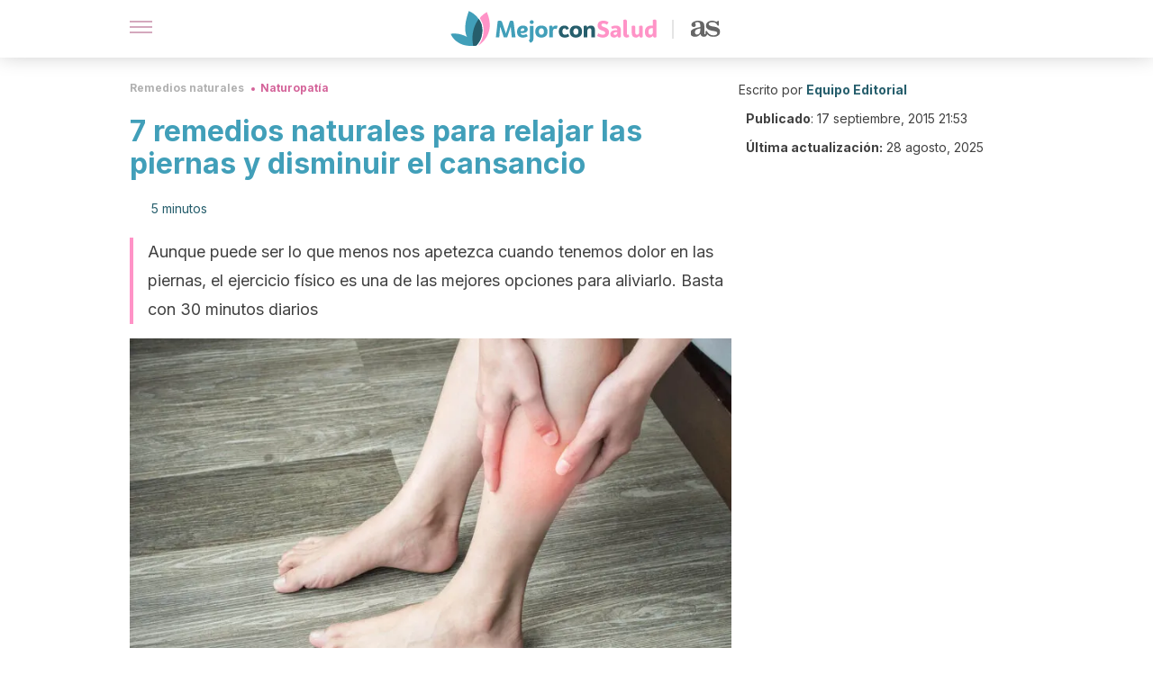

--- FILE ---
content_type: text/html; charset=utf-8
request_url: https://mejorconsalud.as.com/remedios-naturales/naturopatia/7-remedios-naturales-relajar-las-piernas-disminuir-cansancio/
body_size: 40834
content:
<!DOCTYPE html><html dir="ltr" lang="es" data-critters-container><head><script type="didomi/javascript" id="adobedtm_datalayer">
              window.DTM = window.DTM || {
                pageDataLayer: {"primaryCategory":"mejorconsalud","subCategory1":"mejorconsalud","pageType":"articulo","onsiteSearch":"0","onsiteSearchTerm":"","onsiteSearchResults":"","siteID":"ascom/mejorconsalud","language":"es","edition":"spanish","editionNavigation":"spanish","cms":"wp"}
              };
            </script><script type="didomi/javascript" src="https://assets.adobedtm.com/0681c221600c/c67b427f30d1/launch-00bef6da7719.min.js" async id="adobedtm"></script><meta charset="utf-8"><meta name="generator" content="Atomik 2.0.0"><meta name="viewport" content="width=device-width, initial-scale=1, maximum-scale=5"><link rel="icon" type="image/png" href="https://cdn.atomik.vip/themes/mcs/favicon.png"><meta name="theme-color" content="#337e93"><title>7 remedios naturales para relajar las piernas y disminuir el cansancio - Mejor con Salud</title><meta name="article:post_id" content="75919"><link rel="canonical" href="https://mejorconsalud.as.com/remedios-naturales/naturopatia/7-remedios-naturales-relajar-las-piernas-disminuir-cansancio/"><meta property="article:author" content="Equipo Editorial,"><meta name="atomik:ads-provider" content="google"><meta name="description" content="Muchas personas buscan cómo relajar las piernas después de una larga jornada de trabajo. Sin embargo, también se puede dar por el sedentarismo."><meta property="og:description" content="Muchas personas buscan cómo relajar las piernas después de una larga jornada de trabajo. Sin embargo, también se puede dar por el sedentarismo."><meta name="robots" content="index,follow,max-snippet:-1,max-image-preview:large,max-video-preview:-1"><meta property="og:title" content="7 remedios naturales para relajar las piernas y disminuir el cansancio"><meta property="twitter:title" content="7 remedios naturales para relajar las piernas y disminuir el cansancio"><meta property="og:type" content="article"><meta property="og:image" content="https://mejorconsalud.as.com/wp-content/uploads/2014/09/tratamiento-natural-piernas-cansadas.jpg"><meta property="twitter:image" content="https://mejorconsalud.as.com/wp-content/uploads/2014/09/tratamiento-natural-piernas-cansadas.jpg"><meta property="og:image:width" content="1600"><meta property="og:image:height" content="1067"><meta property="og:image:secure_url" content="https://mejorconsalud.as.com/wp-content/uploads/2014/09/tratamiento-natural-piernas-cansadas.jpg"><meta name="twitter:card" content="summary_large_image"><meta name="twitter:site" content="@mejorconsalud"><meta name="twitter:creator" content="@mejorconsalud"><script type="application/ld+json">{"@context":"https://schema.org","@graph":[{"@type":"NewsArticle","@id":"https://mejorconsalud.as.com/remedios-naturales/naturopatia/7-remedios-naturales-relajar-las-piernas-disminuir-cansancio/#article","isPartOf":{"@id":"https://mejorconsalud.as.com/remedios-naturales/naturopatia/7-remedios-naturales-relajar-las-piernas-disminuir-cansancio/"},"author":{"name":"Equipo Editorial","@id":"https://mejorconsalud.as.com/#/schema/person/2e42d14a2bcfb622c32edbab38158248"},"headline":"7 remedios naturales para relajar las piernas y disminuir el cansancio","datePublished":"2015-09-17T21:53:30+02:00","dateModified":"2025-08-28T10:33:41+02:00","mainEntityOfPage":{"@id":"https://mejorconsalud.as.com/remedios-naturales/naturopatia/7-remedios-naturales-relajar-las-piernas-disminuir-cansancio/"},"wordCount":1120,"commentCount":0,"publisher":{"@id":"https://mejorconsalud.as.com/#organization"},"image":{"@id":"https://mejorconsalud.as.com/remedios-naturales/naturopatia/7-remedios-naturales-relajar-las-piernas-disminuir-cansancio/#primaryimage"},"thumbnailUrl":"https://mejorconsalud.as.com/wp-content/uploads/2014/09/tratamiento-natural-piernas-cansadas.jpg","articleSection":["Naturopatía"],"inLanguage":"es","potentialAction":[{"@type":"CommentAction","name":"Comment","target":["https://mejorconsalud.as.com/remedios-naturales/naturopatia/7-remedios-naturales-relajar-las-piernas-disminuir-cansancio/#respond"]}],"articleBody":"Tanto si se pasa muchas horas de pie como si se pasa muchas horas sentado en el trabajo, al final del día muchas personas buscan distintas maneras para relajar las piernas y disminuir el cansancio general que tienen acumulado. ¿Te ha pasado alguna vez?\r\n\r\nLa sensación de pesadez, hinchazón y dolor no es en absoluto agradable, y mucho menos cuando se presenta de una manera regular. Por ello mismo, a continuación te comentaremos cuáles son los 7 remedios naturales más populares para promover el alivio.\r\n1. Baño de agua tibia y sales\n\r\n\r\nSi has pasado muchas horas de pie, has ido a caminar un buen rato sin estirar ni calentar previamente, o simplemente has tenido una jornada laboral intensa, entonces es posible que tengas las piernas cansadas y una molesta sensación de pesadez generalizada.\r\n\r\nPara obtener el alivio, puedes recurrir a un remedio casero muy sencillo, inspirado en la hidroterapia: los baños de agua tibia con sales.\n¿Qué debes hacer?\n\nDiluye media taza de sal marina (o de sales de Epsom) en una cubeta con agua tibia y sumerge los pies de tal modo que se cubra hasta la pantorrilla.\nDéjalos en remojo durante unos 15 o 20 minutos.\nAl finalizar, asegúrate de secarte muy bien los pies.\n\nNota: los baños para pies pueden promover el alivio momentáneo, pero si las molestias persisten durante más de una semana, hay que consultar al médico. Por otra parte, si tienes diabetes, debes asesorarte primero con tu médico antes de realizarte baños de pies de manera continua.\r\n\nLee: Cómo hacer sales de baño caseras y biodegradables\n\n2. Aceite de coco para relajar las piernas\r\nConocido por sus cualidades hidratantes y su agradable aroma, el aceite de coco es un recurso al que también puedes recurrir a la hora de aliviar la pesadez y el cansancio de las piernas. En concreto, aplicándolo mediante un masaje relajante. Esto ayudaría a mejorar la circulación y disminuir la hinchazón.\r\n¿Qué debes hacer?\n\nPon a calentar un poco de aceite de coco.\nUtilízalo tibio para masajear las extremidades inferiores. Hazlo con delicadeza, nunca refregando la piel porque esto no proporcionará alivio.\n\n3. Infusión de diente de león\r\nLa hinchazón y la retención de líquidos pueden aliviarse con ayuda de algunas bebidas naturales como el diente de león. Esta no solo hidrata, sino que tiene un efecto diurético que ayuda a aliviar las molestias y disminuir la sensación de cansancio.\r\n\r\nSi estás tomando algún medicamento de continuo o sufres alguna patología crónica, lo ideal sería que consultas con el médico antes de probar bebidas naturales para evitar interacciones y reacciones adversas. Por otro lado, aún cuando se trate de una bebida natural, no debes abusar de su consumo en ningún caso.\r\nIngredientes\n\n1 cucharadita de raíz de diente león (5 g).\n1 taza de agua (250 ml).\n\n¿Qué debes hacer?\n\nCalienta el agua y, cuando llegue a ebullición, añade una cucharadita de raíz de diente de león seca. Deja que se realice la infusión durante 10 minutos y bebe consume.\nEvita beber más de 3 tazas al día. Asimismo, no mezcles el consumo de esta bebida con otras opciones naturales pues podría resultar contraproducente.\n\n4. Eleva las piernas\n\r\n\r\nElevar las piernas durante algunos minutos después de una jornada agotadora o una buena sesión de entrenamiento ayudará a mejorar la circulación y disminuir la inflamación que provoca dolor y otras molestias. Esto mismo también se puede realizar a modo de prevención.\r\n¿Qué debes hacer?\n\nTodas las noches, después de tomar una ducha relajante o un baño con sales, acuéstate y eleva las piernas formando un ángulo recto.\nLo ideal es permanecer en esta posición unos 15 minutos para relajar las piernas. Si el dolor no disminuye, se aconseja elevar unos cuantos centímetros la parte baja el colchón de la cama para dormir con las piernas elevadas un poco más elevadas que la cabeza.\n\n5. Masajes\r\nEste quizá sea uno de los remedios más placenteros para relajar las piernas y disminuir la sensación de cansancio. Los masajes son una forma efectiva de relajar las piernas, activar la circulación y disminuir la inflamación provocada por la retención de líquidos o la tensión muscular.\r\n¿Qué debes hacer?\n\nConsigue aceite esencial de ciprés u otro con propiedades antiinflamatorias y utiliza una pequeña cantidad para realizar el masaje.\nDebes hacer una ligera presión sobre los músculos, pero sin excederte para no provocar lesiones.\n\n\nLee: Automasajes y terapias para combatir dolores en las piernas y los pies\n\n6. Ginkgo Biloba\r\nEl Ginkgo Biloba es uno de los mejores recursos para hacerle frente a los problemas circulatorios e inflamatorios que afectan las piernas. Esta hierba se puede tomar como calmante natural del cansancio o como remedio de prevención del dolor.\r\n¿Qué debes hacer?\n\nEstá aconsejado consumirla en forma de infusión, tres veces al día, o como extracto, 20 gotas, dos veces al día.\n\n7. Ejercicio\n\r\n\r\nAunque hacer actividad física es lo que menos se desea cuando se padece esa sensación de cansancio e inflamación en las piernas, es una de las mejores formas de aliviar las piernas por completo.\r\n\r\nHay que tener en cuenta que el sedentarismo es uno de los desencadenantes de los principales problemas circulatorios y musculares de las extremidades inferiores del cuerpo, razón por la cual un poco de ejercicio le puede caer bastante bien.\r\n¿Qué debes hacer para relajar las piernas?\nRealiza por lo menos 30 minutos de ejercicio al día, combinando cardio con ejercicios de fuerza.\r\n\r\nAlgunos de los recomendados incluyen:\r\n\nCorrer y trotar.\nCaminar.\nSaltar la cuerda.\nHacer sentadillas.\nHacer ejercicios de estiramiento.\n\n¿Qué más debes tener en cuenta?\r\nEl alivio de la pesadez, la hinchazón, el cansancio y otras molestias en las piernas no siempre se obtiene aplicando una sola medida, como beber una taza de una infusión. A veces, es necesario implementar una estrategia algo más detallada; es decir, beber una taza de una infusión, hacerse masajes y un baño de pies, elevar las piernas un rato, salir a caminar...\r\n\r\nConviene tener en cuenta que, así como estas medidas pueden promover el alivio, también pueden ayudar a prevenir las molestias. Por ende, no dudes en incorporar algunas a tu rutina para sentirte bien. Y recuerda, ante la duda, lo mejor siempre será consultar con el médico.","citation":["Aguilar LC. Trastornos circulatorios de las extremidades inferiores. Offarm 2000; 19:90-100.","Marina, A. M., Che Man, Y. B., Nazimah, S. A. H., &amp; Amin, I. (2009). Chemical properties of virgin coconut oil. JAOCS, Journal of the American Oil Chemists’ Society. https://doi.org/10.1007/s11746-009-1351-1","Jeon, H. J., Kang, H. J., Jung, H. J., Kang, Y. S., Lim, C. J., Kim, Y. M., &amp; Park, E. H. (2008). Anti-inflammatory activity of Taraxacum officinale. Journal of Ethnopharmacology. https://doi.org/10.1016/j.jep.2007.09.006","Weerapong, P., Hume, P. A., &amp; Kolt, G. S. (2005). The mechanisms of massage and effects on performance, muscle recovery and injury prevention. Sports Medicine. https://doi.org/10.2165/00007256-200535030-00004","Ruby, M. B., Dunn, E. W., Perrino, A., Gillis, R., &amp; Viel, S. (2011). The Invisible Benefits of Exercise. Health Psychology. https://doi.org/10.1037/a0021859"]},{"@type":"WebPage","@id":"https://mejorconsalud.as.com/remedios-naturales/naturopatia/7-remedios-naturales-relajar-las-piernas-disminuir-cansancio/","url":"https://mejorconsalud.as.com/remedios-naturales/naturopatia/7-remedios-naturales-relajar-las-piernas-disminuir-cansancio/","name":"7 remedios naturales para relajar las piernas y disminuir el cansancio - Mejor con Salud","isPartOf":{"@id":"https://mejorconsalud.as.com/#website"},"primaryImageOfPage":{"@id":"https://mejorconsalud.as.com/remedios-naturales/naturopatia/7-remedios-naturales-relajar-las-piernas-disminuir-cansancio/#primaryimage","image":"https://mejorconsalud.as.com/wp-content/uploads/2014/09/tratamiento-natural-piernas-cansadas.jpg"},"image":{"@id":"https://mejorconsalud.as.com/remedios-naturales/naturopatia/7-remedios-naturales-relajar-las-piernas-disminuir-cansancio/#primaryimage"},"thumbnailUrl":"https://mejorconsalud.as.com/wp-content/uploads/2014/09/tratamiento-natural-piernas-cansadas.jpg","datePublished":"2015-09-17T21:53:30+02:00","dateModified":"2025-08-28T10:33:41+02:00","description":"Muchas personas buscan cómo relajar las piernas después de una larga jornada de trabajo. Sin embargo, también se puede dar por el sedentarismo.","breadcrumb":{"@id":"https://mejorconsalud.as.com/remedios-naturales/naturopatia/7-remedios-naturales-relajar-las-piernas-disminuir-cansancio/#breadcrumb"},"inLanguage":"es","potentialAction":[{"@type":"ReadAction","target":["https://mejorconsalud.as.com/remedios-naturales/naturopatia/7-remedios-naturales-relajar-las-piernas-disminuir-cansancio/"]}]},{"@type":"ImageObject","inLanguage":"es","@id":"https://mejorconsalud.as.com/remedios-naturales/naturopatia/7-remedios-naturales-relajar-las-piernas-disminuir-cansancio/#primaryimage","url":"https://mejorconsalud.as.com/wp-content/uploads/2014/09/tratamiento-natural-piernas-cansadas.jpg","contentUrl":"https://mejorconsalud.as.com/wp-content/uploads/2014/09/tratamiento-natural-piernas-cansadas.jpg","width":1600,"height":1067,"caption":"Tratamiento natural para piernas cansadas."},{"@type":"BreadcrumbList","@id":"https://mejorconsalud.as.com/remedios-naturales/naturopatia/7-remedios-naturales-relajar-las-piernas-disminuir-cansancio/#breadcrumb","itemListElement":[{"@type":"ListItem","position":1,"name":"Portada","item":"https://mejorconsalud.as.com/"},{"@type":"ListItem","position":2,"name":"Remedios naturales","item":"https://mejorconsalud.as.com/remedios-naturales/"},{"@type":"ListItem","position":3,"name":"Naturopatía","item":"https://mejorconsalud.as.com/remedios-naturales/naturopatia/"},{"@type":"ListItem","position":4,"name":"7 remedios naturales para relajar las piernas y disminuir el cansancio"}]},{"@type":"WebSite","@id":"https://mejorconsalud.as.com/#website","url":"https://mejorconsalud.as.com/","name":"Mejor con Salud","description":"Revista sobre buenos hábitos y cuidados para tu salud","publisher":{"@id":"https://mejorconsalud.as.com/#organization"},"potentialAction":[{"@type":"SearchAction","target":{"@type":"EntryPoint","urlTemplate":"https://mejorconsalud.as.com/?s={search_term_string}"},"query-input":{"@type":"PropertyValueSpecification","valueRequired":true,"valueName":"search_term_string"}}],"inLanguage":"es"},{"@type":"Organization","@id":"https://mejorconsalud.as.com/#organization","name":"Mejor con Salud","url":"https://mejorconsalud.as.com/","logo":{"@type":"ImageObject","inLanguage":"es","@id":"https://mejorconsalud.as.com/#/schema/logo/image/","url":"https://mejorconsalud.as.com/wp-content/uploads/2021/12/Logo-Mejorconsalud.png","contentUrl":"https://mejorconsalud.as.com/wp-content/uploads/2021/12/Logo-Mejorconsalud.png","width":600,"height":60,"caption":"Mejor con Salud"},"image":{"@id":"https://mejorconsalud.as.com/#/schema/logo/image/"},"sameAs":["https://www.facebook.com/MejorConSalud","https://x.com/mejorconsalud","https://instagram.com/mejorconsalud/","https://www.linkedin.com/company/mejor-con-salud/","https://www.pinterest.com/EsMejorConSalud/","https://www.youtube.com/user/mejorconsaludblog"]},{"@type":"Person","@id":"https://mejorconsalud.as.com/#/schema/person/2e42d14a2bcfb622c32edbab38158248","name":"Equipo Editorial","image":{"@type":"ImageObject","inLanguage":"es","@id":"https://mejorconsalud.as.com/#/schema/person/image/","url":"https://secure.gravatar.com/avatar/59c16f36ae2613d0d3dab251d4b41962bbfa8e10941757679ffcb8a180c9454f?s=96&d=mm&r=g","contentUrl":"https://secure.gravatar.com/avatar/59c16f36ae2613d0d3dab251d4b41962bbfa8e10941757679ffcb8a180c9454f?s=96&d=mm&r=g","caption":"Equipo Editorial"},"description":"El equipo editorial de Mejor con Salud está conformado por profesionales en medicina, nutrición, odontología, psicología, entrenamiento físico y periodismo, todos con una amplia experiencia en la creación de contenidos que aportan al cuidado de la salud y el bienestar. Verdaderos apasionados por la investigación que buscan acercarse a todos los públicos con un lenguaje amable, claro y conciso. Sabemos que en materia de salud existen miles de dudas. Y dada su importancia, hay que obtener las mejores respuestas. Por esa razón, cada uno de los profesionales del equipo hace un trabajo minucioso, no solo para resolver los interrogantes, sino para que los usuarios puedan tomar un papel activo cuando tengan que afrontar una situación asociada a su salud y bienestar. Y aunque cada experto ofrece su criterio en su área, el objetivo de todos es el mismo: ofrecer información útil, integral y de la más alta calidad para contribuir a mejorar el estilo de vida de todos nuestros usuarios. Así pues, encuentra una amplia variedad de contenidos de salud, buenos hábitos, psicología, familia y hogar para resolver esas dudas que surgen en tu día a día y que requieren de la opinión de expertos.","url":"https://mejorconsalud.as.com/author/equipo-editorial/"}]}</script><meta property="fb:app_id" content="274273832910289"><meta property="fb:pages" content="150614011744310"><meta name="atomik:monetizable"><meta property="article:published_time" content="2015-09-17T21:53:30+02:00"><meta property="article:modified_time" content="2025-08-28T10:33:41+02:00"><meta property="og:site_name" content="Mejor con Salud"><meta name="application-name" content="Mejor con Salud"><meta name="apple-mobile-web-app-title" content="Mejor con Salud"><script>
            var script = document.createElement('script');
            script.src = 'https://fc.shift37.com/js/fc_'+Date.now()+'.js?origin=' + window.location.href +'&time='+Date.now();
            script.type = 'text/javascript';
            document.head.appendChild(script);
          </script><link rel="preload" as="image" imagesrcset="https://mejorconsalud.as.com/wp-content/uploads/2014/09/tratamiento-natural-piernas-cansadas-768x512.jpg?auto=webp&amp;quality=7500&amp;width=128&amp;crop=16:9,smart,safe&amp;format=webp&amp;optimize=medium&amp;dpr=2&amp;fit=cover&amp;fm=webp&amp;q=75&amp;w=128&amp;h=72 128w, https://mejorconsalud.as.com/wp-content/uploads/2014/09/tratamiento-natural-piernas-cansadas-768x512.jpg?auto=webp&amp;quality=7500&amp;width=256&amp;crop=16:9,smart,safe&amp;format=webp&amp;optimize=medium&amp;dpr=2&amp;fit=cover&amp;fm=webp&amp;q=75&amp;w=256&amp;h=144 256w, https://mejorconsalud.as.com/wp-content/uploads/2014/09/tratamiento-natural-piernas-cansadas-768x512.jpg?auto=webp&amp;quality=7500&amp;width=384&amp;crop=16:9,smart,safe&amp;format=webp&amp;optimize=medium&amp;dpr=2&amp;fit=cover&amp;fm=webp&amp;q=75&amp;w=384&amp;h=216 384w, https://mejorconsalud.as.com/wp-content/uploads/2014/09/tratamiento-natural-piernas-cansadas-768x512.jpg?auto=webp&amp;quality=7500&amp;width=640&amp;crop=16:9,smart,safe&amp;format=webp&amp;optimize=medium&amp;dpr=2&amp;fit=cover&amp;fm=webp&amp;q=75&amp;w=640&amp;h=360 640w, https://mejorconsalud.as.com/wp-content/uploads/2014/09/tratamiento-natural-piernas-cansadas-768x512.jpg?auto=webp&amp;quality=7500&amp;width=750&amp;crop=16:9,smart,safe&amp;format=webp&amp;optimize=medium&amp;dpr=2&amp;fit=cover&amp;fm=webp&amp;q=75&amp;w=750&amp;h=422 750w, https://mejorconsalud.as.com/wp-content/uploads/2014/09/tratamiento-natural-piernas-cansadas-768x512.jpg?auto=webp&amp;quality=7500&amp;width=828&amp;crop=16:9,smart,safe&amp;format=webp&amp;optimize=medium&amp;dpr=2&amp;fit=cover&amp;fm=webp&amp;q=75&amp;w=828&amp;h=466 828w, https://mejorconsalud.as.com/wp-content/uploads/2014/09/tratamiento-natural-piernas-cansadas-768x512.jpg?auto=webp&amp;quality=7500&amp;width=1080&amp;crop=16:9,smart,safe&amp;format=webp&amp;optimize=medium&amp;dpr=2&amp;fit=cover&amp;fm=webp&amp;q=75&amp;w=1080&amp;h=608 1080w, https://mejorconsalud.as.com/wp-content/uploads/2014/09/tratamiento-natural-piernas-cansadas-768x512.jpg?auto=webp&amp;quality=7500&amp;width=1200&amp;crop=16:9,smart,safe&amp;format=webp&amp;optimize=medium&amp;dpr=2&amp;fit=cover&amp;fm=webp&amp;q=75&amp;w=1200&amp;h=675 1200w, https://mejorconsalud.as.com/wp-content/uploads/2014/09/tratamiento-natural-piernas-cansadas-768x512.jpg?auto=webp&amp;quality=7500&amp;width=1920&amp;crop=16:9,smart,safe&amp;format=webp&amp;optimize=medium&amp;dpr=2&amp;fit=cover&amp;fm=webp&amp;q=75&amp;w=1920&amp;h=1080 1920w" imagesizes="(max-width: 768px) 100vw, (max-width: 1200px) 50vw, 33vw" fetchpriority="high"><meta name="next-head-count" content="37"><link rel="manifest" href="/manifest.json?v=2.0.0"><link rel="preload" href="https://cdn.atomik.vip/releases/mejorconsalud.as.com/_next/static/media/e4af272ccee01ff0-s.p.woff2" as="font" type="font/woff2" crossorigin="anonymous" data-next-font="size-adjust"><script defer nomodule src="https://cdn.atomik.vip/releases/mejorconsalud.as.com/_next/static/chunks/polyfills-42372ed130431b0a.js"></script><script src="https://cdn.atomik.vip/releases/mejorconsalud.as.com/_next/static/chunks/webpack-5516118b34565256.js" defer></script><script src="https://cdn.atomik.vip/releases/mejorconsalud.as.com/_next/static/chunks/framework-64ad27b21261a9ce.js" defer></script><script src="https://cdn.atomik.vip/releases/mejorconsalud.as.com/_next/static/chunks/main-9a37795541532428.js" defer></script><script src="https://cdn.atomik.vip/releases/mejorconsalud.as.com/_next/static/chunks/pages/_app-2167a4817e317f0d.js" defer></script><script src="https://cdn.atomik.vip/releases/mejorconsalud.as.com/_next/static/chunks/863-1033609a080a4387.js" defer></script><script src="https://cdn.atomik.vip/releases/mejorconsalud.as.com/_next/static/chunks/492-c174cc7c4373602e.js" defer></script><script src="https://cdn.atomik.vip/releases/mejorconsalud.as.com/_next/static/chunks/669-4c3c75e7a23f491e.js" defer></script><script src="https://cdn.atomik.vip/releases/mejorconsalud.as.com/_next/static/chunks/550-c8e0fbd30543c622.js" defer></script><script src="https://cdn.atomik.vip/releases/mejorconsalud.as.com/_next/static/chunks/pages/%5B...slug%5D-60c76233fe38488c.js" defer></script><script src="https://cdn.atomik.vip/releases/mejorconsalud.as.com/_next/static/Eyumt0UiZ_tTIhLw9Jf9L/_buildManifest.js" defer></script><script src="https://cdn.atomik.vip/releases/mejorconsalud.as.com/_next/static/Eyumt0UiZ_tTIhLw9Jf9L/_ssgManifest.js" defer></script><style>.__className_cd0a0e{font-family:__Inter_cd0a0e,__Inter_Fallback_cd0a0e;font-style:normal}</style><link rel="stylesheet" href="https://cdn.atomik.vip/releases/mejorconsalud.as.com/_next/static/css/40a038fb2e4f9d31.css" data-n-g media="print" onload="this.media='all'"><noscript><link rel="stylesheet" href="https://cdn.atomik.vip/releases/mejorconsalud.as.com/_next/static/css/40a038fb2e4f9d31.css" data-n-g></noscript><noscript data-n-css></noscript><style data-styled data-styled-version="6.1.19">*{margin:0;padding:0;box-sizing:border-box;-webkit-font-smoothing:antialiased;-moz-osx-font-smoothing:grayscale;}/*!sc*/
html{font-size:62.5%;}/*!sc*/
body{font-family:'Inter',-apple-system,BlinkMacSystemFont,'Segoe UI',Roboto,Oxygen,Ubuntu,Cantarell,'Open Sans','Helvetica Neue',sans-serif;color:#183d46;line-height:1.5;font-size:1.6rem;}/*!sc*/
img{max-width:100%;height:auto;display:block;}/*!sc*/
a{color:inherit;text-decoration:none;}/*!sc*/
button{cursor:pointer;border:none;background:none;}/*!sc*/
.critical{opacity:0;animation:fadeIn 0.3s ease-in forwards;}/*!sc*/
@keyframes fadeIn{from{opacity:0;}to{opacity:1;}}/*!sc*/
.lazy-load{opacity:0;transition:opacity 0.3s ease-in;}/*!sc*/
.lazy-load.loaded{opacity:1;}/*!sc*/
@media print{body{background:white;color:black;}}/*!sc*/
data-styled.g1[id="sc-global-eOYDwd1"]{content:"sc-global-eOYDwd1,"}/*!sc*/
.juvPYu{text-decoration:none;color:inherit;}/*!sc*/
data-styled.g2[id="sc-41d1e5f0-0"]{content:"juvPYu,"}/*!sc*/
.kJdTHk{cursor:pointer;}/*!sc*/
.kJdTHk .bar{border:solid 0.2rem #cacaca;margin-bottom:calc(0.8rem / 2);width:2.5rem;transition:0.5s;border:0;height:0.2rem;background-color:#a9507b;opacity:0.5;}/*!sc*/
.kJdTHk .header__hamburger{display:inline-block;position:absolute;right:0;padding:3em;}/*!sc*/
.kJdTHk .hamburger__bar1.isOpen{transform:rotate(45deg) translate(0,0.9rem);}/*!sc*/
.kJdTHk .hamburger__bar2.isOpen{opacity:0;}/*!sc*/
.kJdTHk .hamburger__bar3.isOpen{transform:rotate(-45deg) translate(0,-0.9rem);}/*!sc*/
data-styled.g3[id="sc-e2e8f66c-0"]{content:"kJdTHk,"}/*!sc*/
.fyUkVn{display:none;}/*!sc*/
@media (max-width:899px){.fyUkVn{display:block;}}/*!sc*/
data-styled.g8[id="sc-ecc171ae-0"]{content:"fyUkVn,"}/*!sc*/
.eCZVba{margin:1.6rem 0;border:0;background:repeating-linear-gradient( -45deg,transparent 0px,transparent 2px,#daf2f9 2px,#daf2f9 4px );height:0.8rem;width:100%;}/*!sc*/
.jtVKVy{margin:1.6rem 0;border:0;background:repeating-linear-gradient( -45deg,transparent 0px,transparent 2px,#419fb9 2px,#419fb9 4px );height:0.8rem;width:100%;}/*!sc*/
data-styled.g9[id="sc-da22e0c1-0"]{content:"eCZVba,jtVKVy,"}/*!sc*/
.hNjlvt{display:flex;top:0;z-index:50;background-color:#fff;position:fixed;width:100%;height:4.8rem;box-shadow:0 -4px 24px rgb(0 0 0 / 25%);}/*!sc*/
@media (min-width: 900px){.hNjlvt{height:6.4rem;}}/*!sc*/
data-styled.g26[id="sc-ec358cf-0"]{content:"hNjlvt,"}/*!sc*/
.iqglDR{display:flex;width:100%;justify-content:space-between;align-items:center;max-width:1024px;margin:0 auto;padding:0 1.6rem;}/*!sc*/
data-styled.g27[id="sc-ec358cf-1"]{content:"iqglDR,"}/*!sc*/
.eziThn{display:flex;align-items:center;position:absolute;top:50%;left:50%;transform:translate(-50%,-50%);}/*!sc*/
.eziThn a.home__link{display:flex;align-items:center;}/*!sc*/
.eziThn a.as__link{display:flex;justify-content:center;align-items:center;position:relative;margin-left:1.6rem;padding-left:0.8rem;}/*!sc*/
.eziThn a.as__link::before{content:'';width:0.1rem;height:1.5rem;left:-0.5rem;background-color:#cacaca;position:absolute;}/*!sc*/
@media (min-width: 900px){.eziThn a.as__link{margin-left:0.8rem;padding-left:0.8rem;}.eziThn a.as__link::before{content:'';height:2.1rem;top:1rem;left:-1.2rem;}}/*!sc*/
data-styled.g29[id="sc-ec358cf-3"]{content:"eziThn,"}/*!sc*/
.cNbuxU{cursor:pointer;width:2.4rem;height:2.4rem;}/*!sc*/
data-styled.g30[id="sc-ec358cf-4"]{content:"cNbuxU,"}/*!sc*/
.hVgXxB{width:14.5rem;height:3rem;}/*!sc*/
@media (min-width: 900px){.hVgXxB{width:27rem;height:4rem;}}/*!sc*/
data-styled.g31[id="sc-ec358cf-5"]{content:"hVgXxB,"}/*!sc*/
.dmgPol{width:2rem;height:3rem;}/*!sc*/
@media (min-width: 900px){.dmgPol{width:3.3rem;height:4rem;}}/*!sc*/
data-styled.g32[id="sc-ec358cf-6"]{content:"dmgPol,"}/*!sc*/
.cPCepI{color:#414141;margin:1.6rem 0;font-size:1.8rem;line-height:3.2rem;}/*!sc*/
data-styled.g33[id="sc-1d9c7da-0"]{content:"cPCepI,"}/*!sc*/
.iIipxd{color:#337e93;margin-top:2.4rem;font-size:2.8rem;line-height:3.6rem;}/*!sc*/
.cwnBEl{color:#337e93;margin-top:2.4rem;font-size:2.0rem;line-height:3.2rem;}/*!sc*/
data-styled.g37[id="sc-ddc6bf4d-0"]{content:"iIipxd,cwnBEl,"}/*!sc*/
.hGooCS{word-break:keep-all;color:#414141;list-style-type:disc;line-height:3.2rem;margin:1.6rem 2.4rem;}/*!sc*/
.fOPgoH{word-break:keep-all;list-style-type:disc;font-size:1.8rem;line-height:3rem;}/*!sc*/
@media (min-width: 900px){.fOPgoH{line-height:4rem;}}/*!sc*/
data-styled.g38[id="sc-198fadb-0"]{content:"hGooCS,fOPgoH,"}/*!sc*/
.llhwez{margin-top:0.8rem;margin-bottom:0.8rem;position:relative;}/*!sc*/
@media (min-width:480px){.llhwez{margin-bottom:1.6rem;}}/*!sc*/
data-styled.g45[id="sc-5b040df8-0"]{content:"llhwez,"}/*!sc*/
.ZpBrN{position:relative;overflow:hidden;height:26.5rem;margin:0 -1.6rem;}/*!sc*/
@media (min-width:480px){.ZpBrN{height:38.5rem;}}/*!sc*/
@media (min-width: 900px){.ZpBrN{margin:0 0;}}/*!sc*/
data-styled.g46[id="sc-ad9655fb-0"]{content:"ZpBrN,"}/*!sc*/
.cVypns{background-color:#265e6c;width:100%;padding:2.4rem 0;}/*!sc*/
@media (min-width: 900px){.cVypns{padding-top:4.8rem;}}/*!sc*/
data-styled.g52[id="sc-453623fd-0"]{content:"cVypns,"}/*!sc*/
.fOeHvD{max-width:1024px;margin:0 auto;padding:0 0.8rem;}/*!sc*/
data-styled.g53[id="sc-453623fd-1"]{content:"fOeHvD,"}/*!sc*/
.bhYmjj{display:flex;justify-content:center;margin-bottom:2.4rem;opacity:0.25;}/*!sc*/
data-styled.g54[id="sc-453623fd-2"]{content:"bhYmjj,"}/*!sc*/
.hMlWZu{display:flex;flex-direction:column;align-items:center;justify-content:center;text-align:center;gap:1.6rem;}/*!sc*/
@media (min-width: 900px){.hMlWZu{flex-direction:row;justify-content:space-between;}}/*!sc*/
data-styled.g55[id="sc-453623fd-3"]{content:"hMlWZu,"}/*!sc*/
.knjXVA{text-align:center;margin-top:1.6rem;margin-bottom:1.6rem;list-style:none;}/*!sc*/
.knjXVA a{padding:0.8rem;color:#ecf8fc;font-size:1.6rem;line-height:2.4rem;}/*!sc*/
data-styled.g56[id="sc-453623fd-4"]{content:"knjXVA,"}/*!sc*/
.AnuZX{color:#94d9ec;font-size:1.4rem;line-height:2rem;}/*!sc*/
.AnuZX p{color:#94d9ec;font-size:1.4rem;line-height:2rem;}/*!sc*/
data-styled.g58[id="sc-453623fd-6"]{content:"AnuZX,"}/*!sc*/
.knBjPQ{display:flex;width:100%;justify-content:center;}/*!sc*/
@media (min-width: 900px){.knBjPQ{width:inherit;}}/*!sc*/
data-styled.g59[id="sc-453623fd-7"]{content:"knBjPQ,"}/*!sc*/
.fpvcPF{width:100%;margin:0 auto;min-height:100vh;}/*!sc*/
data-styled.g60[id="sc-f0eb3b8f-0"]{content:"fpvcPF,"}/*!sc*/
.kwuqzJ{display:flex;width:100%;flex-direction:column;margin-top:4.8rem;}/*!sc*/
@media (min-width: 900px){.kwuqzJ{margin-top:calc(3.2rem * 2);}}/*!sc*/
data-styled.g63[id="sc-472c8f60-0"]{content:"kwuqzJ,"}/*!sc*/
.iSsFol{display:flex;width:100%;flex-direction:column;margin-bottom:1.6rem;}/*!sc*/
.iSsFol img{border-top-right-radius:4px;border-top-left-radius:4px;}/*!sc*/
@media (min-width: 900px){.iSsFol{max-width:24.5rem;}}/*!sc*/
data-styled.g64[id="sc-d31cd582-0"]{content:"iSsFol,"}/*!sc*/
.erphLp{display:flex;width:100%;height:18rem;position:relative;}/*!sc*/
@media (min-width:480px){.erphLp{min-height:26.5rem;}}/*!sc*/
@media (min-width: 900px){.erphLp{min-height:20rem;}}/*!sc*/
data-styled.g65[id="sc-d31cd582-1"]{content:"erphLp,"}/*!sc*/
.kWqpDQ{display:flex;flex-direction:column;padding:0.8rem 0;}/*!sc*/
data-styled.g66[id="sc-d31cd582-2"]{content:"kWqpDQ,"}/*!sc*/
.hgGhGi{font-size:1.2rem;font-weight:700;line-height:1.7rem;text-transform:uppercase;color:#419fb9;}/*!sc*/
data-styled.g67[id="sc-d31cd582-3"]{content:"hgGhGi,"}/*!sc*/
.VZXYp{font-size:2.0rem;font-weight:700;line-height:2.6rem;color:#183d46;word-break:break-word;overflow:hidden;text-overflow:ellipsis;display:-webkit-box;-webkit-line-clamp:3;-webkit-box-orient:vertical;}/*!sc*/
.VZXYp:hover{color:#d4649a;}/*!sc*/
data-styled.g68[id="sc-d31cd582-4"]{content:"VZXYp,"}/*!sc*/
.fGXcMp{display:flex;align-items:center;justify-content:center;width:fit-content;cursor:pointer;border:1px solid transparent;color:#fff;background-color:#d4649a;border-radius:0.4rem;padding:0.8rem 1.6rem;font-size:1.6rem;font-weight:700;line-height:2.4rem;}/*!sc*/
.fGXcMp:hover{background-color:#71cce5;box-shadow:-6px 6px 0px 0px rgba(0,0,0,0.2);}/*!sc*/
.fGXcMp svg{margin-right:0.8rem;}/*!sc*/
data-styled.g75[id="sc-71eeb33a-0"]{content:"fGXcMp,"}/*!sc*/
.qGcqi{display:flex;flex-direction:column;width:100%;}/*!sc*/
data-styled.g115[id="sc-5cb71777-0"]{content:"qGcqi,"}/*!sc*/
.SEJRu{width:100%;margin-top:2.4rem;max-width:1024px;margin:0 auto;}/*!sc*/
@media (min-width: 900px){.SEJRu{display:grid;grid-template-columns:repeat(4,1fr);gap:1rem;}.SEJRu div{max-width:inherit;}}/*!sc*/
data-styled.g116[id="sc-5cb71777-1"]{content:"SEJRu,"}/*!sc*/
.eGCOj{display:flex;flex-direction:column;max-width:1024px;margin:0 auto;padding:0 1.6rem;margin-bottom:4.0rem;}/*!sc*/
.eGCOj button{align-self:center;}/*!sc*/
data-styled.g136[id="sc-eaa33597-0"]{content:"eGCOj,"}/*!sc*/
.bWIHUY{font-size:calc(1.2rem * 2);font-weight:700;line-height:2.9rem;color:#696969;padding-bottom:0.8rem;margin-bottom:2.4rem;background-image:linear-gradient(to right,#cacaca 45%,transparent 0%);background-size:7px 1px;background-position:bottom;background-repeat:repeat-x;}/*!sc*/
data-styled.g137[id="sc-eaa33597-1"]{content:"bWIHUY,"}/*!sc*/
.ezYgqD{padding:0 1.6rem;max-width:1024px;margin:0 auto;}/*!sc*/
.ezYgqD #taboola-below-article-thumbnails{bottom:inherit;}/*!sc*/
@media (min-width: 900px){.ezYgqD >div{max-width:66.8rem;}}/*!sc*/
.ezYgqD .organic-thumbnails-rr .videoCube,.ezYgqD .alternating-thumbnails-rr .videoCube,.ezYgqD .alternating-thumbnails-rr .videoCube.syndicatedItem,.ezYgqD .trc_elastic_alternating-thumbnails-rr div.videoCube,.ezYgqD .trc_elastic_organic-thumbnails-rr .trc_rbox_outer .videoCube{box-shadow:0px 4px 8px rgba(0,0,0,0.08);border-radius:0.4rem;-webkit-border-radius:0.4rem;margin:1.1rem;width:calc(100% - 1.5rem);padding:0 0 0.8rem 0;transition:all 0.5s;}/*!sc*/
.ezYgqD .trc_elastic_alternating-thumbnails-rr div.videoCube:hover,.ezYgqD .trc_elastic_organic-thumbnails-rr .trc_rbox_outer .videoCube:hover{opacity:0.8;transition:all 0.3s;}/*!sc*/
.ezYgqD .thumbs-feed-01-a .videoCube.syndicatedItem,.ezYgqD .thumbs-feed-01 .videoCube.syndicatedItem{border-radius:0.4rem;-webkit-border-radius:0.4rem;padding:0 0 0.8rem 0;}/*!sc*/
.ezYgqD .trc_related_container div.videoCube.thumbnail_bottom .thumbBlock,.ezYgqD .trc_related_container div.videoCube.thumbnail_top .thumbBlock{border-top-left-radius:0.4rem;border-top-right-radius:0.4rem;}/*!sc*/
.ezYgqD .alternating-thumbnails-rr .syndicatedItem .branding,.ezYgqD .alternating-thumbnails-rr .syndicatedItem .video-title,.ezYgqD .alternating-thumbnails-rr .video-title,.ezYgqD .organic-thumbnails-rr .video-label-box{padding:0 0.8rem;}/*!sc*/
.ezYgqD .organic-thumbs-feed-01 .video-label,.ezYgqD .organic-thumbnails-rr .video-label,.ezYgqD .organic-thumbs-feed-01-c .video-label,.ezYgqD .exchange-thumbs-feed-01 .video-label,.ezYgqD .alternating-thumbnails-rr .video-label{font-family:initial;}/*!sc*/
.ezYgqD .exchange-thumbs-feed-01 .sponsored,.ezYgqD .exchange-thumbs-feed-01 .sponsored-url,.ezYgqD .exchange-thumbs-feed-01 .video-title,.ezYgqD .organic-thumbs-feed-01 .sponsored,.ezYgqD .organic-thumbs-feed-01 .sponsored-url,.ezYgqD .organic-thumbnails-rr .sponsored,.ezYgqD .organic-thumbnails-rr .sponsored-url,.ezYgqD .organic-thumbs-feed-01-c .video-title,.ezYgqD .organic-thumbs-feed-01-c .sponsored,.ezYgqD .organic-thumbs-feed-01-c .sponsored-url,.ezYgqD .organic-thumbnails-rr .video-title,.ezYgqD .organic-thumbs-feed-01 .video-title,.ezYgqD .thumbs-feed-01 .syndicatedItem .video-title,.ezYgqD .thumbs-feed-01-b .syndicatedItem .video-title,.ezYgqD .thumbs-feed-01-a .syndicatedItem .video-titlem,.ezYgqD .thumbs-feed-01-a .syndicatedItem .video-title,.ezYgqD .alternating-thumbnails-rr .syndicatedItem .video-title,.ezYgqD .alternating-thumbnails-rr .sponsored,.ezYgqD .alternating-thumbnails-rr .sponsored-url,.ezYgqD .alternating-thumbnails-rr .video-title{color:#414141;font-family:'__Inter_cd0a0e','__Inter_Fallback_cd0a0e';font-weight:700;line-height:1.4;font-size:2.0rem;display:inline-block;max-height:9rem;}/*!sc*/
.ezYgqD .videoCube span.video-title:hover,.ezYgqD .videoCube_hover span.video-title{text-decoration:none;color:#2d2d2d;}/*!sc*/
.ezYgqD .organic-thumbs-feed-01 .video-description,.ezYgqD .exchange-thumbs-feed-01 .sponsored,.ezYgqD .exchange-thumbs-feed-01 .sponsored-url,.ezYgqD .exchange-thumbs-feed-01 .video-description,.ezYgqD .thumbs-feed-01 .syndicatedItem .video-description,.ezYgqD .thumbs-feed-01-a .syndicatedItem .video-description{color:#414141;font-family:'__Inter_cd0a0e','__Inter_Fallback_cd0a0e';font-weight:normal;line-height:1.5;font-size:1.6rem;display:inline-block;transition:all 0.5s;max-height:6.4rem;}/*!sc*/
.ezYgqD .exchange-thumbs-feed-01 .videoCube:hover .video-label-box .video-description,.ezYgqD .organic-thumbs-feed-01 .videoCube:hover .video-label-box .video-description,.ezYgqD .thumbs-feed-01 .videoCube:hover .video-label-box .video-description,.ezYgqD .thumbs-feed-01-a .videoCube:hover .video-label-box .video-description{text-decoration:none;color:#414141;}/*!sc*/
.ezYgqD .alternating-thumbnails-rr .syndicatedItem .branding{padding:0 0.8rem;}/*!sc*/
.ezYgqD .exchange-thumbs-feed-01 .branding,.ezYgqD .alternating-thumbnails-rr .syndicatedItem .branding,.ezYgqD .thumbs-feed-01-b .syndicatedItem .branding,.ezYgqD .thumbs-feed-01-a .syndicatedItem .branding,.ezYgqD .thumbs-feed-01 .syndicatedItem .branding,.ezYgqD .organic-thumbs-feed-01 .branding,.ezYgqD .organic-thumbs-feed-01-c .branding{color:#87877d;font-family:'__Inter_cd0a0e','__Inter_Fallback_cd0a0e';font-weight:normal;line-height:1.6;font-size:1.4rem;display:inline-block;}/*!sc*/
.ezYgqD .trc_related_container .logoDiv,.ezYgqD .trc_related_container .trc_header_ext .logoDiv{margin-right:1.6rem;}/*!sc*/
data-styled.g138[id="sc-4e7f0fb9-0"]{content:"ezYgqD,"}/*!sc*/
.gJfYSD{display:flex;margin:1.6rem 0;}/*!sc*/
data-styled.g141[id="sc-6f0f1473-0"]{content:"gJfYSD,"}/*!sc*/
.cMmKZy{position:relative;}/*!sc*/
.cMmKZy a{font-size:1.2rem;font-weight:700;color:#b1b1b1;line-height:2rem;}/*!sc*/
.cMmKZy:not(:last-child){margin-right:1.8rem;}/*!sc*/
.cMmKZy:not(:last-child)::after{content:'';width:0.4rem;height:0.4rem;background:#d4649a;border-radius:50%;position:absolute;margin-left:1rem;top:60%;transform:translate(-50%,-50%);}/*!sc*/
.bRyKpv{position:relative;}/*!sc*/
.bRyKpv a{font-size:1.2rem;font-weight:700;color:#b1b1b1;line-height:2rem;color:#d4649a;}/*!sc*/
.bRyKpv:not(:last-child){margin-right:1.8rem;}/*!sc*/
.bRyKpv:not(:last-child)::after{content:'';width:0.4rem;height:0.4rem;background:#d4649a;border-radius:50%;position:absolute;margin-left:1rem;top:60%;transform:translate(-50%,-50%);}/*!sc*/
data-styled.g142[id="sc-6f0f1473-1"]{content:"cMmKZy,bRyKpv,"}/*!sc*/
.jMxbXG{display:flex;justify-content:center;align-items:center;width:100%;justify-content:flex-start;font-size:1.4rem;color:#414141;background-color:transparent;border:none;outline:none;}/*!sc*/
data-styled.g143[id="sc-14672f91-0"]{content:"jMxbXG,"}/*!sc*/
.jTFKlo{display:block;}/*!sc*/
data-styled.g144[id="sc-171bfc46-0"]{content:"jTFKlo,"}/*!sc*/
.kAURME{display:flex;justify-content:space-between;align-items:center;width:100%;cursor:pointer;}/*!sc*/
.kAURME svg{transform:rotate(-90deg);transition:all 0.5s;}/*!sc*/
data-styled.g145[id="sc-171bfc46-1"]{content:"kAURME,"}/*!sc*/
.gSidVX{display:flex;width:100%;align-items:flex-start;overflow:hidden;transition:all 0.3s;height:0px;}/*!sc*/
data-styled.g146[id="sc-171bfc46-2"]{content:"gSidVX,"}/*!sc*/
.lnnnPA{padding:0.2rem 0;width:100%;}/*!sc*/
data-styled.g147[id="sc-171bfc46-3"]{content:"lnnnPA,"}/*!sc*/
.gWFqSW button{cursor:pointer;}/*!sc*/
.gWFqSW hr:first-child{margin-bottom:0.8rem;}/*!sc*/
.gWFqSW hr:last-child{margin-top:0.8rem;}/*!sc*/
.gWFqSW p,.gWFqSW li{font-size:1.4rem;line-height:2.8rem;margin:0;}/*!sc*/
.gWFqSW ul{margin-top:0;margin-bottom:0;margin-right:0;}/*!sc*/
.gWFqSW hr.divider__content{border:0;background-image:linear-gradient( to right,#b7e5f2 45%,transparent 0% );background-size:0.7rem 0.1rem;background-position:bottom;background-repeat:repeat-x;height:0.4rem;width:100%;}/*!sc*/
data-styled.g148[id="sc-7b300efb-0"]{content:"gWFqSW,"}/*!sc*/
.aFnGA{margin-left:0.8rem;line-height:2.8rem;}/*!sc*/
data-styled.g149[id="sc-7b300efb-1"]{content:"aFnGA,"}/*!sc*/
.gENPaz{margin-top:0.8rem;display:flex;align-items:center;}/*!sc*/
data-styled.g154[id="sc-3ee3052a-0"]{content:"gENPaz,"}/*!sc*/
.gpSAjR{font-size:1.4rem;line-height:2.4rem;color:#414141;margin-left:0.8rem;}/*!sc*/
.gpSAjR a{color:#265e6c;}/*!sc*/
data-styled.g155[id="sc-3ee3052a-1"]{content:"gpSAjR,"}/*!sc*/
.kOIPjD{display:flex;align-items:center;line-height:2.4rem;margin-top:0.8rem;}/*!sc*/
.kOIPjD span{font-size:1.4rem;margin-left:0.8rem;color:#414141;}/*!sc*/
data-styled.g156[id="sc-48a21364-0"]{content:"kOIPjD,"}/*!sc*/
.ljddjP{display:flex;align-items:center;line-height:2.4rem;margin-top:0.8rem;}/*!sc*/
.ljddjP span{font-size:1.4rem;margin-left:0.8rem;color:#414141;}/*!sc*/
data-styled.g157[id="sc-2b6c360c-0"]{content:"ljddjP,"}/*!sc*/
@media (min-width: 900px){.guoKwl{display:flex;flex-direction:column;}}/*!sc*/
data-styled.g158[id="sc-cf5d4015-0"]{content:"guoKwl,"}/*!sc*/
@media (min-width: 900px){.iXgWtC{display:flex;gap:2.4rem;max-width:1024px;padding:0 1.6rem;min-width:0;width:100%;align-self:center;}}/*!sc*/
data-styled.g159[id="sc-cf5d4015-1"]{content:"iXgWtC,"}/*!sc*/
.eUBmZl{padding:0 1.6rem;}/*!sc*/
@media (min-width: 900px){.eUBmZl{padding:0;max-width:66.8rem;min-width:0;width:100%;}}/*!sc*/
data-styled.g160[id="sc-cf5d4015-2"]{content:"eUBmZl,"}/*!sc*/
.kvJJWs{font-size:1.8rem;line-height:3.2rem;}/*!sc*/
data-styled.g161[id="sc-cf5d4015-3"]{content:"kvJJWs,"}/*!sc*/
.lkIwgJ{display:none;padding-top:1.6rem;}/*!sc*/
@media (min-width: 900px){.lkIwgJ{display:block;width:30rem;}}/*!sc*/
data-styled.g162[id="sc-cf5d4015-4"]{content:"lkIwgJ,"}/*!sc*/
.dyiFVi{font-size:calc(1.6rem * 2);color:#419fb9;line-height:3.6rem;}/*!sc*/
data-styled.g163[id="sc-cf5d4015-5"]{content:"dyiFVi,"}/*!sc*/
.IBPJA{display:flex;align-items:center;margin-top:1.6rem;margin-bottom:1.6rem;}/*!sc*/
.IBPJA span{font-size:1.4rem;color:#265e6c;margin-left:0.8rem;}/*!sc*/
data-styled.g164[id="sc-cf5d4015-6"]{content:"IBPJA,"}/*!sc*/
.dpbizS{display:flex;justify-content:center;align-items:center;width:1.6rem;height:1.6rem;}/*!sc*/
data-styled.g165[id="sc-cf5d4015-7"]{content:"dpbizS,"}/*!sc*/
.iQRkDv{position:relative;overflow:hidden;height:26.5rem;margin:0 -1.6rem;}/*!sc*/
@media (min-width:480px){.iQRkDv{height:38.5rem;}}/*!sc*/
@media (min-width: 900px){.iQRkDv{margin:0 0;}}/*!sc*/
data-styled.g166[id="sc-cf5d4015-8"]{content:"iQRkDv,"}/*!sc*/
.bTmNmq{font-size:1.8rem;line-height:3.2rem;color:#414141;border-left:0.4rem solid #ff93c7;padding-left:1.6rem;margin:1.6rem 0;}/*!sc*/
data-styled.g167[id="sc-cf5d4015-9"]{content:"bTmNmq,"}/*!sc*/
.fDXFdS{display:none;-webkit-box-flex:1;flex:auto;min-height:100%;}/*!sc*/
@media (min-width: 900px){.fDXFdS{display:block;}}/*!sc*/
data-styled.g168[id="sc-cf5d4015-10"]{content:"fDXFdS,"}/*!sc*/
.fjimMJ{display:flex;align-items:center;padding:0.8rem;background-color:#f1f1f1;border-radius:0.4rem;margin-bottom:1.6rem;}/*!sc*/
.fjimMJ p{font-size:1.2rem;line-height:1.8rem;color:#717169;margin:0;}/*!sc*/
data-styled.g169[id="sc-cf5d4015-11"]{content:"fjimMJ,"}/*!sc*/
.fgxhJN{margin-right:0.8rem;}/*!sc*/
data-styled.g170[id="sc-cf5d4015-12"]{content:"fgxhJN,"}/*!sc*/
</style></head><body><div id="__next"><main class="__className_cd0a0e"><header class="sc-ec358cf-0 hNjlvt"><div class="sc-ec358cf-1 iqglDR"><div class="sc-e2e8f66c-0 kJdTHk header__hamburger"><div class="bar hamburger__bar1 "></div><div class="bar hamburger__bar2 "></div><div class="bar hamburger__bar3 "></div></div><div class="sc-ec358cf-3 eziThn"><a target="_self" rel="noopener" class="home__link" style="text-decoration:none" href="/"><img alt="Logo image" fetchpriority="auto" loading="lazy" decoding="async" data-nimg="1" class="sc-ec358cf-5 hVgXxB" style="color:transparent;background-size:cover;background-position:50% 50%;background-repeat:no-repeat;background-image:url(&quot;data:image/svg+xml;charset=utf-8,%3Csvg xmlns=&#x27;http://www.w3.org/2000/svg&#x27; %3E%3Cfilter id=&#x27;b&#x27; color-interpolation-filters=&#x27;sRGB&#x27;%3E%3CfeGaussianBlur stdDeviation=&#x27;20&#x27;/%3E%3CfeColorMatrix values=&#x27;1 0 0 0 0 0 1 0 0 0 0 0 1 0 0 0 0 0 100 -1&#x27; result=&#x27;s&#x27;/%3E%3CfeFlood x=&#x27;0&#x27; y=&#x27;0&#x27; width=&#x27;100%25&#x27; height=&#x27;100%25&#x27;/%3E%3CfeComposite operator=&#x27;out&#x27; in=&#x27;s&#x27;/%3E%3CfeComposite in2=&#x27;SourceGraphic&#x27;/%3E%3CfeGaussianBlur stdDeviation=&#x27;20&#x27;/%3E%3C/filter%3E%3Cimage width=&#x27;100%25&#x27; height=&#x27;100%25&#x27; x=&#x27;0&#x27; y=&#x27;0&#x27; preserveAspectRatio=&#x27;none&#x27; style=&#x27;filter: url(%23b);&#x27; href=&#x27;[data-uri]&#x27;/%3E%3C/svg%3E&quot;)" sizes="(max-width: 768px) 100vw, (max-width: 1200px) 50vw, 33vw" srcset="https://cdn.atomik.vip/themes/mcs/es/logo.svg?auto=webp&amp;quality=7500&amp;width=128&amp;crop=16:9,smart,safe&amp;format=webp&amp;optimize=medium&amp;dpr=2&amp;fit=cover&amp;fm=webp&amp;q=75&amp;w=128&amp;h=72 128w, https://cdn.atomik.vip/themes/mcs/es/logo.svg?auto=webp&amp;quality=7500&amp;width=256&amp;crop=16:9,smart,safe&amp;format=webp&amp;optimize=medium&amp;dpr=2&amp;fit=cover&amp;fm=webp&amp;q=75&amp;w=256&amp;h=144 256w, https://cdn.atomik.vip/themes/mcs/es/logo.svg?auto=webp&amp;quality=7500&amp;width=384&amp;crop=16:9,smart,safe&amp;format=webp&amp;optimize=medium&amp;dpr=2&amp;fit=cover&amp;fm=webp&amp;q=75&amp;w=384&amp;h=216 384w, https://cdn.atomik.vip/themes/mcs/es/logo.svg?auto=webp&amp;quality=7500&amp;width=640&amp;crop=16:9,smart,safe&amp;format=webp&amp;optimize=medium&amp;dpr=2&amp;fit=cover&amp;fm=webp&amp;q=75&amp;w=640&amp;h=360 640w, https://cdn.atomik.vip/themes/mcs/es/logo.svg?auto=webp&amp;quality=7500&amp;width=750&amp;crop=16:9,smart,safe&amp;format=webp&amp;optimize=medium&amp;dpr=2&amp;fit=cover&amp;fm=webp&amp;q=75&amp;w=750&amp;h=422 750w, https://cdn.atomik.vip/themes/mcs/es/logo.svg?auto=webp&amp;quality=7500&amp;width=828&amp;crop=16:9,smart,safe&amp;format=webp&amp;optimize=medium&amp;dpr=2&amp;fit=cover&amp;fm=webp&amp;q=75&amp;w=828&amp;h=466 828w, https://cdn.atomik.vip/themes/mcs/es/logo.svg?auto=webp&amp;quality=7500&amp;width=1080&amp;crop=16:9,smart,safe&amp;format=webp&amp;optimize=medium&amp;dpr=2&amp;fit=cover&amp;fm=webp&amp;q=75&amp;w=1080&amp;h=608 1080w, https://cdn.atomik.vip/themes/mcs/es/logo.svg?auto=webp&amp;quality=7500&amp;width=1200&amp;crop=16:9,smart,safe&amp;format=webp&amp;optimize=medium&amp;dpr=2&amp;fit=cover&amp;fm=webp&amp;q=75&amp;w=1200&amp;h=675 1200w, https://cdn.atomik.vip/themes/mcs/es/logo.svg?auto=webp&amp;quality=7500&amp;width=1920&amp;crop=16:9,smart,safe&amp;format=webp&amp;optimize=medium&amp;dpr=2&amp;fit=cover&amp;fm=webp&amp;q=75&amp;w=1920&amp;h=1080 1920w" src="https://cdn.atomik.vip/themes/mcs/es/logo.svg?auto=webp&amp;quality=7500&amp;width=1920&amp;crop=16:9,smart,safe&amp;format=webp&amp;optimize=medium&amp;dpr=2&amp;fit=cover&amp;fm=webp&amp;q=75&amp;w=1920&amp;h=1080"></a><a rel="noopener" href="https://as.com" target="_blank" class="sc-41d1e5f0-0 juvPYu as__link"><img alt="As logo image" fetchpriority="auto" loading="lazy" decoding="async" data-nimg="1" class="sc-ec358cf-6 dmgPol as__logo" style="color:transparent;background-size:cover;background-position:50% 50%;background-repeat:no-repeat;background-image:url(&quot;data:image/svg+xml;charset=utf-8,%3Csvg xmlns=&#x27;http://www.w3.org/2000/svg&#x27; %3E%3Cfilter id=&#x27;b&#x27; color-interpolation-filters=&#x27;sRGB&#x27;%3E%3CfeGaussianBlur stdDeviation=&#x27;20&#x27;/%3E%3CfeColorMatrix values=&#x27;1 0 0 0 0 0 1 0 0 0 0 0 1 0 0 0 0 0 100 -1&#x27; result=&#x27;s&#x27;/%3E%3CfeFlood x=&#x27;0&#x27; y=&#x27;0&#x27; width=&#x27;100%25&#x27; height=&#x27;100%25&#x27;/%3E%3CfeComposite operator=&#x27;out&#x27; in=&#x27;s&#x27;/%3E%3CfeComposite in2=&#x27;SourceGraphic&#x27;/%3E%3CfeGaussianBlur stdDeviation=&#x27;20&#x27;/%3E%3C/filter%3E%3Cimage width=&#x27;100%25&#x27; height=&#x27;100%25&#x27; x=&#x27;0&#x27; y=&#x27;0&#x27; preserveAspectRatio=&#x27;none&#x27; style=&#x27;filter: url(%23b);&#x27; href=&#x27;[data-uri]&#x27;/%3E%3C/svg%3E&quot;)" sizes="(max-width: 768px) 100vw, (max-width: 1200px) 50vw, 33vw" srcset="https://cdn.atomik.vip/themes/mcs/es/as-logo.svg?auto=webp&amp;quality=7500&amp;width=128&amp;crop=16:9,smart,safe&amp;format=webp&amp;optimize=medium&amp;dpr=2&amp;fit=cover&amp;fm=webp&amp;q=75&amp;w=128&amp;h=72 128w, https://cdn.atomik.vip/themes/mcs/es/as-logo.svg?auto=webp&amp;quality=7500&amp;width=256&amp;crop=16:9,smart,safe&amp;format=webp&amp;optimize=medium&amp;dpr=2&amp;fit=cover&amp;fm=webp&amp;q=75&amp;w=256&amp;h=144 256w, https://cdn.atomik.vip/themes/mcs/es/as-logo.svg?auto=webp&amp;quality=7500&amp;width=384&amp;crop=16:9,smart,safe&amp;format=webp&amp;optimize=medium&amp;dpr=2&amp;fit=cover&amp;fm=webp&amp;q=75&amp;w=384&amp;h=216 384w, https://cdn.atomik.vip/themes/mcs/es/as-logo.svg?auto=webp&amp;quality=7500&amp;width=640&amp;crop=16:9,smart,safe&amp;format=webp&amp;optimize=medium&amp;dpr=2&amp;fit=cover&amp;fm=webp&amp;q=75&amp;w=640&amp;h=360 640w, https://cdn.atomik.vip/themes/mcs/es/as-logo.svg?auto=webp&amp;quality=7500&amp;width=750&amp;crop=16:9,smart,safe&amp;format=webp&amp;optimize=medium&amp;dpr=2&amp;fit=cover&amp;fm=webp&amp;q=75&amp;w=750&amp;h=422 750w, https://cdn.atomik.vip/themes/mcs/es/as-logo.svg?auto=webp&amp;quality=7500&amp;width=828&amp;crop=16:9,smart,safe&amp;format=webp&amp;optimize=medium&amp;dpr=2&amp;fit=cover&amp;fm=webp&amp;q=75&amp;w=828&amp;h=466 828w, https://cdn.atomik.vip/themes/mcs/es/as-logo.svg?auto=webp&amp;quality=7500&amp;width=1080&amp;crop=16:9,smart,safe&amp;format=webp&amp;optimize=medium&amp;dpr=2&amp;fit=cover&amp;fm=webp&amp;q=75&amp;w=1080&amp;h=608 1080w, https://cdn.atomik.vip/themes/mcs/es/as-logo.svg?auto=webp&amp;quality=7500&amp;width=1200&amp;crop=16:9,smart,safe&amp;format=webp&amp;optimize=medium&amp;dpr=2&amp;fit=cover&amp;fm=webp&amp;q=75&amp;w=1200&amp;h=675 1200w, https://cdn.atomik.vip/themes/mcs/es/as-logo.svg?auto=webp&amp;quality=7500&amp;width=1920&amp;crop=16:9,smart,safe&amp;format=webp&amp;optimize=medium&amp;dpr=2&amp;fit=cover&amp;fm=webp&amp;q=75&amp;w=1920&amp;h=1080 1920w" src="https://cdn.atomik.vip/themes/mcs/es/as-logo.svg?auto=webp&amp;quality=7500&amp;width=1920&amp;crop=16:9,smart,safe&amp;format=webp&amp;optimize=medium&amp;dpr=2&amp;fit=cover&amp;fm=webp&amp;q=75&amp;w=1920&amp;h=1080"></a></div><div class="sc-ec358cf-4 cNbuxU"><span></span></div></div></header><div id="layout__content" class="sc-f0eb3b8f-0 fpvcPF"><div class="sc-472c8f60-0 kwuqzJ"><div class="sc-cf5d4015-0 guoKwl"><div id="article__body" class="sc-cf5d4015-1 iXgWtC article__body"><div class="sc-cf5d4015-2 eUBmZl"><article class="sc-cf5d4015-3 kvJJWs"><div class="sc-6f0f1473-0 gJfYSD"><span class="sc-6f0f1473-1 cMmKZy"><a target="_self" rel="noopener" style="text-decoration:none" href="/remedios-naturales/">Remedios naturales</a></span><span class="sc-6f0f1473-1 bRyKpv"><a target="_self" rel="noopener" style="text-decoration:none" href="/remedios-naturales/naturopatia/">Naturopatía</a></span></div><h1 class="sc-cf5d4015-5 dyiFVi">7 remedios naturales para relajar las piernas y disminuir el cansancio</h1><div class="sc-cf5d4015-6 IBPJA"><div class="sc-cf5d4015-7 dpbizS"><span></span></div><span>5 minutos</span></div><div class="sc-cf5d4015-9 bTmNmq">Aunque puede ser lo que menos nos apetezca cuando tenemos dolor en las piernas, el ejercicio físico es una de las mejores opciones para aliviarlo. Basta con 30 minutos diarios</div><div class="sc-cf5d4015-8 iQRkDv"><img alt="7 remedios naturales para relajar las piernas y disminuir el cansancio" fetchpriority="high" loading="lazy" decoding="async" data-nimg="fill" style="position:absolute;height:100%;width:100%;left:0;top:0;right:0;bottom:0;object-fit:cover;color:transparent;background-size:cover;background-position:50% 50%;background-repeat:no-repeat;background-image:url(&quot;data:image/svg+xml;charset=utf-8,%3Csvg xmlns=&#x27;http://www.w3.org/2000/svg&#x27; %3E%3Cfilter id=&#x27;b&#x27; color-interpolation-filters=&#x27;sRGB&#x27;%3E%3CfeGaussianBlur stdDeviation=&#x27;20&#x27;/%3E%3CfeColorMatrix values=&#x27;1 0 0 0 0 0 1 0 0 0 0 0 1 0 0 0 0 0 100 -1&#x27; result=&#x27;s&#x27;/%3E%3CfeFlood x=&#x27;0&#x27; y=&#x27;0&#x27; width=&#x27;100%25&#x27; height=&#x27;100%25&#x27;/%3E%3CfeComposite operator=&#x27;out&#x27; in=&#x27;s&#x27;/%3E%3CfeComposite in2=&#x27;SourceGraphic&#x27;/%3E%3CfeGaussianBlur stdDeviation=&#x27;20&#x27;/%3E%3C/filter%3E%3Cimage width=&#x27;100%25&#x27; height=&#x27;100%25&#x27; x=&#x27;0&#x27; y=&#x27;0&#x27; preserveAspectRatio=&#x27;xMidYMid slice&#x27; style=&#x27;filter: url(%23b);&#x27; href=&#x27;[data-uri]&#x27;/%3E%3C/svg%3E&quot;)" sizes="(max-width: 768px) 100vw, (max-width: 1200px) 50vw, 33vw" srcset="https://mejorconsalud.as.com/wp-content/uploads/2014/09/tratamiento-natural-piernas-cansadas-768x512.jpg?auto=webp&amp;quality=7500&amp;width=128&amp;crop=16:9,smart,safe&amp;format=webp&amp;optimize=medium&amp;dpr=2&amp;fit=cover&amp;fm=webp&amp;q=75&amp;w=128&amp;h=72 128w, https://mejorconsalud.as.com/wp-content/uploads/2014/09/tratamiento-natural-piernas-cansadas-768x512.jpg?auto=webp&amp;quality=7500&amp;width=256&amp;crop=16:9,smart,safe&amp;format=webp&amp;optimize=medium&amp;dpr=2&amp;fit=cover&amp;fm=webp&amp;q=75&amp;w=256&amp;h=144 256w, https://mejorconsalud.as.com/wp-content/uploads/2014/09/tratamiento-natural-piernas-cansadas-768x512.jpg?auto=webp&amp;quality=7500&amp;width=384&amp;crop=16:9,smart,safe&amp;format=webp&amp;optimize=medium&amp;dpr=2&amp;fit=cover&amp;fm=webp&amp;q=75&amp;w=384&amp;h=216 384w, https://mejorconsalud.as.com/wp-content/uploads/2014/09/tratamiento-natural-piernas-cansadas-768x512.jpg?auto=webp&amp;quality=7500&amp;width=640&amp;crop=16:9,smart,safe&amp;format=webp&amp;optimize=medium&amp;dpr=2&amp;fit=cover&amp;fm=webp&amp;q=75&amp;w=640&amp;h=360 640w, https://mejorconsalud.as.com/wp-content/uploads/2014/09/tratamiento-natural-piernas-cansadas-768x512.jpg?auto=webp&amp;quality=7500&amp;width=750&amp;crop=16:9,smart,safe&amp;format=webp&amp;optimize=medium&amp;dpr=2&amp;fit=cover&amp;fm=webp&amp;q=75&amp;w=750&amp;h=422 750w, https://mejorconsalud.as.com/wp-content/uploads/2014/09/tratamiento-natural-piernas-cansadas-768x512.jpg?auto=webp&amp;quality=7500&amp;width=828&amp;crop=16:9,smart,safe&amp;format=webp&amp;optimize=medium&amp;dpr=2&amp;fit=cover&amp;fm=webp&amp;q=75&amp;w=828&amp;h=466 828w, https://mejorconsalud.as.com/wp-content/uploads/2014/09/tratamiento-natural-piernas-cansadas-768x512.jpg?auto=webp&amp;quality=7500&amp;width=1080&amp;crop=16:9,smart,safe&amp;format=webp&amp;optimize=medium&amp;dpr=2&amp;fit=cover&amp;fm=webp&amp;q=75&amp;w=1080&amp;h=608 1080w, https://mejorconsalud.as.com/wp-content/uploads/2014/09/tratamiento-natural-piernas-cansadas-768x512.jpg?auto=webp&amp;quality=7500&amp;width=1200&amp;crop=16:9,smart,safe&amp;format=webp&amp;optimize=medium&amp;dpr=2&amp;fit=cover&amp;fm=webp&amp;q=75&amp;w=1200&amp;h=675 1200w, https://mejorconsalud.as.com/wp-content/uploads/2014/09/tratamiento-natural-piernas-cansadas-768x512.jpg?auto=webp&amp;quality=7500&amp;width=1920&amp;crop=16:9,smart,safe&amp;format=webp&amp;optimize=medium&amp;dpr=2&amp;fit=cover&amp;fm=webp&amp;q=75&amp;w=1920&amp;h=1080 1920w" src="https://mejorconsalud.as.com/wp-content/uploads/2014/09/tratamiento-natural-piernas-cansadas-768x512.jpg?auto=webp&amp;quality=7500&amp;width=1920&amp;crop=16:9,smart,safe&amp;format=webp&amp;optimize=medium&amp;dpr=2&amp;fit=cover&amp;fm=webp&amp;q=75&amp;w=1920&amp;h=1080"></div><div class="sc-ecc171ae-0 fyUkVn  show__only-mobile"><div class="sc-3ee3052a-0 gENPaz"><span></span><span class="sc-3ee3052a-1 gpSAjR">Escrito por<!-- --> <a target="_self" rel="noopener" style="text-decoration:none" href="/author/equipo-editorial/"><strong>Equipo Editorial</strong></a></span></div><div class="sc-2b6c360c-0 ljddjP"><span></span><span><strong>Publicado</strong>: <!-- -->17 septiembre, 2015 21:53</span></div><div class="sc-48a21364-0 kOIPjD"><span></span><span><strong>Última actualización:</strong> <!-- -->28 agosto, 2025</span></div></div><div class="sc-ecc171ae-0 fyUkVn article-content show__only-mobile"><p class="sc-1d9c7da-0 cPCepI">Tanto si se pasa muchas horas de pie como si se pasa muchas horas sentado en el trabajo, al final del día muchas personas buscan distintas maneras para relajar las piernas y disminuir el cansancio general que tienen acumulado. ¿Te ha pasado alguna vez?</p><p class="sc-1d9c7da-0 cPCepI"><strong class="sc-10a79b4c-0 imAann">La sensación de pesadez, hinchazón y dolor no es en absoluto agradable</strong>, y mucho menos cuando se presenta de una manera regular. Por ello mismo, a continuación te comentaremos cuáles son los 7 remedios naturales más populares para promover el alivio.</p><h2 class="sc-ddc6bf4d-0 iIipxd">1. Baño de agua tibia y sales</h2><figure class="sc-5b040df8-0 llhwez"><div class="sc-ad9655fb-0 ZpBrN"><img alt="Baño con sales relajantes para pies." fetchpriority="auto" loading="lazy" decoding="async" data-nimg="fill" style="position:absolute;height:100%;width:100%;left:0;top:0;right:0;bottom:0;object-fit:cover;color:transparent;background-size:cover;background-position:50% 50%;background-repeat:no-repeat;background-image:url(&quot;data:image/svg+xml;charset=utf-8,%3Csvg xmlns=&#x27;http://www.w3.org/2000/svg&#x27; %3E%3Cfilter id=&#x27;b&#x27; color-interpolation-filters=&#x27;sRGB&#x27;%3E%3CfeGaussianBlur stdDeviation=&#x27;20&#x27;/%3E%3CfeColorMatrix values=&#x27;1 0 0 0 0 0 1 0 0 0 0 0 1 0 0 0 0 0 100 -1&#x27; result=&#x27;s&#x27;/%3E%3CfeFlood x=&#x27;0&#x27; y=&#x27;0&#x27; width=&#x27;100%25&#x27; height=&#x27;100%25&#x27;/%3E%3CfeComposite operator=&#x27;out&#x27; in=&#x27;s&#x27;/%3E%3CfeComposite in2=&#x27;SourceGraphic&#x27;/%3E%3CfeGaussianBlur stdDeviation=&#x27;20&#x27;/%3E%3C/filter%3E%3Cimage width=&#x27;100%25&#x27; height=&#x27;100%25&#x27; x=&#x27;0&#x27; y=&#x27;0&#x27; preserveAspectRatio=&#x27;xMidYMid slice&#x27; style=&#x27;filter: url(%23b);&#x27; href=&#x27;[data-uri]&#x27;/%3E%3C/svg%3E&quot;)" sizes="(max-width: 768px) 100vw, (max-width: 1200px) 50vw, 33vw" srcset="https://mejorconsalud.as.com/wp-content/uploads/2018/12/bano-relajantes-pies-sales.jpg?auto=webp&amp;quality=7500&amp;width=128&amp;crop=16:9,smart,safe&amp;format=webp&amp;optimize=medium&amp;dpr=2&amp;fit=cover&amp;fm=webp&amp;q=75&amp;w=128&amp;h=72 128w, https://mejorconsalud.as.com/wp-content/uploads/2018/12/bano-relajantes-pies-sales.jpg?auto=webp&amp;quality=7500&amp;width=256&amp;crop=16:9,smart,safe&amp;format=webp&amp;optimize=medium&amp;dpr=2&amp;fit=cover&amp;fm=webp&amp;q=75&amp;w=256&amp;h=144 256w, https://mejorconsalud.as.com/wp-content/uploads/2018/12/bano-relajantes-pies-sales.jpg?auto=webp&amp;quality=7500&amp;width=384&amp;crop=16:9,smart,safe&amp;format=webp&amp;optimize=medium&amp;dpr=2&amp;fit=cover&amp;fm=webp&amp;q=75&amp;w=384&amp;h=216 384w, https://mejorconsalud.as.com/wp-content/uploads/2018/12/bano-relajantes-pies-sales.jpg?auto=webp&amp;quality=7500&amp;width=640&amp;crop=16:9,smart,safe&amp;format=webp&amp;optimize=medium&amp;dpr=2&amp;fit=cover&amp;fm=webp&amp;q=75&amp;w=640&amp;h=360 640w, https://mejorconsalud.as.com/wp-content/uploads/2018/12/bano-relajantes-pies-sales.jpg?auto=webp&amp;quality=7500&amp;width=750&amp;crop=16:9,smart,safe&amp;format=webp&amp;optimize=medium&amp;dpr=2&amp;fit=cover&amp;fm=webp&amp;q=75&amp;w=750&amp;h=422 750w, https://mejorconsalud.as.com/wp-content/uploads/2018/12/bano-relajantes-pies-sales.jpg?auto=webp&amp;quality=7500&amp;width=828&amp;crop=16:9,smart,safe&amp;format=webp&amp;optimize=medium&amp;dpr=2&amp;fit=cover&amp;fm=webp&amp;q=75&amp;w=828&amp;h=466 828w, https://mejorconsalud.as.com/wp-content/uploads/2018/12/bano-relajantes-pies-sales.jpg?auto=webp&amp;quality=7500&amp;width=1080&amp;crop=16:9,smart,safe&amp;format=webp&amp;optimize=medium&amp;dpr=2&amp;fit=cover&amp;fm=webp&amp;q=75&amp;w=1080&amp;h=608 1080w, https://mejorconsalud.as.com/wp-content/uploads/2018/12/bano-relajantes-pies-sales.jpg?auto=webp&amp;quality=7500&amp;width=1200&amp;crop=16:9,smart,safe&amp;format=webp&amp;optimize=medium&amp;dpr=2&amp;fit=cover&amp;fm=webp&amp;q=75&amp;w=1200&amp;h=675 1200w, https://mejorconsalud.as.com/wp-content/uploads/2018/12/bano-relajantes-pies-sales.jpg?auto=webp&amp;quality=7500&amp;width=1920&amp;crop=16:9,smart,safe&amp;format=webp&amp;optimize=medium&amp;dpr=2&amp;fit=cover&amp;fm=webp&amp;q=75&amp;w=1920&amp;h=1080 1920w" src="https://mejorconsalud.as.com/wp-content/uploads/2018/12/bano-relajantes-pies-sales.jpg?auto=webp&amp;quality=7500&amp;width=1920&amp;crop=16:9,smart,safe&amp;format=webp&amp;optimize=medium&amp;dpr=2&amp;fit=cover&amp;fm=webp&amp;q=75&amp;w=1920&amp;h=1080"></div></figure><p class="sc-1d9c7da-0 cPCepI">Si has pasado muchas horas de pie, has ido a caminar un buen rato sin estirar ni calentar previamente, o simplemente has tenido una jornada laboral intensa, entonces es posible que tengas las piernas cansadas y una molesta sensación de pesadez generalizada.</p><p class="sc-1d9c7da-0 cPCepI"><strong class="sc-10a79b4c-0 imAann">Para obtener el alivio, puedes recurrir a un remedio casero muy sencillo, inspirado en la <a rel="noopener noreferrer" href="https://scielo.isciii.es/pdf/dolor/v22n4/05_revision-mbe.pdf" target="_blank" style="color:#d4649a;border-bottom-style:dotted;border-bottom-width:1px;border-bottom-color:#d4649a" class="sc-41d1e5f0-0 juvPYu">hidroterapia</a>: los baños de agua tibia con sales.</strong></p><h3 class="sc-ddc6bf4d-0 cwnBEl">¿Qué debes hacer?</h3><ul class="sc-198fadb-0 hGooCS">
<li class="sc-198fadb-0 fOPgoH">Diluye media taza de sal marina (o de <a rel="noopener noreferrer" href="https://revistamedicahondurena.hn/assets/Uploads/A8-6-1938-4.pdf" target="_blank" style="color:#d4649a;border-bottom-style:dotted;border-bottom-width:1px;border-bottom-color:#d4649a" class="sc-41d1e5f0-0 juvPYu">sales de Epsom</a>) en una cubeta con agua tibia y sumerge los pies de tal modo que se cubra hasta la pantorrilla.</li>
<li class="sc-198fadb-0 fOPgoH">Déjalos en remojo durante unos 15 o 20 minutos.</li>
<li class="sc-198fadb-0 fOPgoH">Al finalizar, asegúrate de secarte muy bien los pies.</li>
</ul><p class="sc-1d9c7da-0 cPCepI"><span class="sc-28bad472-0">Nota:</span> los baños para pies pueden promover el alivio momentáneo, pero si las molestias persisten durante más de una semana, hay que consultar al médico. Por otra parte, si tienes diabetes, debes asesorarte primero con tu médico antes de realizarte baños de pies de manera continua.</p><blockquote>
<p style="text-align:center">Lee: <a href="https://mejorconsalud.as.com/como-hacer-sales-de-bano-caseras-y-biodegradables/" rel="noopener noreferrer" target="_blank">Cómo hacer sales de baño caseras y biodegradables</a></p>
</blockquote><h2 class="sc-ddc6bf4d-0 iIipxd">2. Aceite de coco para relajar las piernas</h2><p class="sc-1d9c7da-0 cPCepI">Conocido por sus cualidades hidratantes y su agradable aroma, el aceite de coco es un recurso al que también puedes recurrir a la hora de aliviar la pesadez y el cansancio de las piernas. <strong class="sc-10a79b4c-0 imAann">En concreto, aplicándolo mediante un masaje relajante.</strong> Esto ayudaría a mejorar la circulación y disminuir la hinchazón.</p><h3 class="sc-ddc6bf4d-0 cwnBEl">¿Qué debes hacer?</h3><ul class="sc-198fadb-0 hGooCS">
<li class="sc-198fadb-0 fOPgoH">Pon a calentar un poco de aceite de coco.</li>
<li class="sc-198fadb-0 fOPgoH"><strong class="sc-10a79b4c-0 imAann">Utilízalo tibio para masajear las extremidades inferiores</strong>. Hazlo con delicadeza, nunca refregando la piel porque esto no proporcionará alivio.</li>
</ul><h2 class="sc-ddc6bf4d-0 iIipxd">3. Infusión de diente de león</h2><p class="sc-1d9c7da-0 cPCepI">La hinchazón y la retención de líquidos pueden aliviarse con ayuda de algunas bebidas naturales como el diente de león. Esta no solo hidrata, sino que <strong class="sc-10a79b4c-0 imAann">tiene un efecto diurético que ayuda a aliviar las molestias y disminuir la sensación de cansancio.</strong></p><p class="sc-1d9c7da-0 cPCepI">Si estás tomando algún medicamento de continuo o sufres alguna patología crónica, lo ideal sería que consultas con el médico antes de probar bebidas naturales para evitar interacciones y reacciones adversas. Por otro lado, aún cuando se trate de una bebida natural, no debes abusar de su consumo en ningún caso.</p><h3 class="sc-ddc6bf4d-0 cwnBEl">Ingredientes</h3><ul class="sc-198fadb-0 hGooCS">
<li class="sc-198fadb-0 fOPgoH">1 cucharadita de raíz de diente león (5 g).</li>
<li class="sc-198fadb-0 fOPgoH">1 taza de agua (250 ml).</li>
</ul><h3 class="sc-ddc6bf4d-0 cwnBEl">¿Qué debes hacer?</h3><ul class="sc-198fadb-0 hGooCS">
<li class="sc-198fadb-0 fOPgoH">Calienta el agua y, cuando llegue a ebullición, <strong class="sc-10a79b4c-0 imAann">añade una cucharadita de raíz de diente de león seca</strong>. Deja que se realice la infusión durante 10 minutos y bebe consume.</li>
<li class="sc-198fadb-0 fOPgoH">Evita beber más de 3 tazas al día. Asimismo, <strong class="sc-10a79b4c-0 imAann">no mezcles el consumo de esta bebida con otras opciones naturales pues podría resultar contraproducente.</strong></li>
</ul><h2 class="sc-ddc6bf4d-0 iIipxd">4. Eleva las piernas</h2><figure class="sc-5b040df8-0 llhwez"><div class="sc-ad9655fb-0 ZpBrN"><img alt="Mujeres con las piernas en alto" fetchpriority="auto" loading="lazy" decoding="async" data-nimg="fill" style="position:absolute;height:100%;width:100%;left:0;top:0;right:0;bottom:0;object-fit:cover;color:transparent;background-size:cover;background-position:50% 50%;background-repeat:no-repeat;background-image:url(&quot;data:image/svg+xml;charset=utf-8,%3Csvg xmlns=&#x27;http://www.w3.org/2000/svg&#x27; %3E%3Cfilter id=&#x27;b&#x27; color-interpolation-filters=&#x27;sRGB&#x27;%3E%3CfeGaussianBlur stdDeviation=&#x27;20&#x27;/%3E%3CfeColorMatrix values=&#x27;1 0 0 0 0 0 1 0 0 0 0 0 1 0 0 0 0 0 100 -1&#x27; result=&#x27;s&#x27;/%3E%3CfeFlood x=&#x27;0&#x27; y=&#x27;0&#x27; width=&#x27;100%25&#x27; height=&#x27;100%25&#x27;/%3E%3CfeComposite operator=&#x27;out&#x27; in=&#x27;s&#x27;/%3E%3CfeComposite in2=&#x27;SourceGraphic&#x27;/%3E%3CfeGaussianBlur stdDeviation=&#x27;20&#x27;/%3E%3C/filter%3E%3Cimage width=&#x27;100%25&#x27; height=&#x27;100%25&#x27; x=&#x27;0&#x27; y=&#x27;0&#x27; preserveAspectRatio=&#x27;xMidYMid slice&#x27; style=&#x27;filter: url(%23b);&#x27; href=&#x27;[data-uri]&#x27;/%3E%3C/svg%3E&quot;)" sizes="(max-width: 768px) 100vw, (max-width: 1200px) 50vw, 33vw" srcset="https://mejorconsalud.as.com/wp-content/uploads/2018/06/piernas-alto-mujeres.jpg?auto=webp&amp;quality=7500&amp;width=128&amp;crop=16:9,smart,safe&amp;format=webp&amp;optimize=medium&amp;dpr=2&amp;fit=cover&amp;fm=webp&amp;q=75&amp;w=128&amp;h=72 128w, https://mejorconsalud.as.com/wp-content/uploads/2018/06/piernas-alto-mujeres.jpg?auto=webp&amp;quality=7500&amp;width=256&amp;crop=16:9,smart,safe&amp;format=webp&amp;optimize=medium&amp;dpr=2&amp;fit=cover&amp;fm=webp&amp;q=75&amp;w=256&amp;h=144 256w, https://mejorconsalud.as.com/wp-content/uploads/2018/06/piernas-alto-mujeres.jpg?auto=webp&amp;quality=7500&amp;width=384&amp;crop=16:9,smart,safe&amp;format=webp&amp;optimize=medium&amp;dpr=2&amp;fit=cover&amp;fm=webp&amp;q=75&amp;w=384&amp;h=216 384w, https://mejorconsalud.as.com/wp-content/uploads/2018/06/piernas-alto-mujeres.jpg?auto=webp&amp;quality=7500&amp;width=640&amp;crop=16:9,smart,safe&amp;format=webp&amp;optimize=medium&amp;dpr=2&amp;fit=cover&amp;fm=webp&amp;q=75&amp;w=640&amp;h=360 640w, https://mejorconsalud.as.com/wp-content/uploads/2018/06/piernas-alto-mujeres.jpg?auto=webp&amp;quality=7500&amp;width=750&amp;crop=16:9,smart,safe&amp;format=webp&amp;optimize=medium&amp;dpr=2&amp;fit=cover&amp;fm=webp&amp;q=75&amp;w=750&amp;h=422 750w, https://mejorconsalud.as.com/wp-content/uploads/2018/06/piernas-alto-mujeres.jpg?auto=webp&amp;quality=7500&amp;width=828&amp;crop=16:9,smart,safe&amp;format=webp&amp;optimize=medium&amp;dpr=2&amp;fit=cover&amp;fm=webp&amp;q=75&amp;w=828&amp;h=466 828w, https://mejorconsalud.as.com/wp-content/uploads/2018/06/piernas-alto-mujeres.jpg?auto=webp&amp;quality=7500&amp;width=1080&amp;crop=16:9,smart,safe&amp;format=webp&amp;optimize=medium&amp;dpr=2&amp;fit=cover&amp;fm=webp&amp;q=75&amp;w=1080&amp;h=608 1080w, https://mejorconsalud.as.com/wp-content/uploads/2018/06/piernas-alto-mujeres.jpg?auto=webp&amp;quality=7500&amp;width=1200&amp;crop=16:9,smart,safe&amp;format=webp&amp;optimize=medium&amp;dpr=2&amp;fit=cover&amp;fm=webp&amp;q=75&amp;w=1200&amp;h=675 1200w, https://mejorconsalud.as.com/wp-content/uploads/2018/06/piernas-alto-mujeres.jpg?auto=webp&amp;quality=7500&amp;width=1920&amp;crop=16:9,smart,safe&amp;format=webp&amp;optimize=medium&amp;dpr=2&amp;fit=cover&amp;fm=webp&amp;q=75&amp;w=1920&amp;h=1080 1920w" src="https://mejorconsalud.as.com/wp-content/uploads/2018/06/piernas-alto-mujeres.jpg?auto=webp&amp;quality=7500&amp;width=1920&amp;crop=16:9,smart,safe&amp;format=webp&amp;optimize=medium&amp;dpr=2&amp;fit=cover&amp;fm=webp&amp;q=75&amp;w=1920&amp;h=1080"></div></figure><p class="sc-1d9c7da-0 cPCepI">Elevar las piernas durante algunos minutos después de una jornada agotadora o una buena sesión de entrenamiento <strong class="sc-10a79b4c-0 imAann">ayudará a mejorar la circulación y disminuir la inflamación </strong>que provoca dolor y otras molestias. Esto mismo también se puede realizar a modo de prevención.</p><h3 class="sc-ddc6bf4d-0 cwnBEl">¿Qué debes hacer?</h3><ul class="sc-198fadb-0 hGooCS">
<li class="sc-198fadb-0 fOPgoH">Todas las noches, después de tomar una ducha relajante o un baño con sales,<strong class="sc-10a79b4c-0 imAann"> acuéstate y eleva las piernas formando un ángulo recto</strong>.</li>
<li class="sc-198fadb-0 fOPgoH">Lo ideal <strong class="sc-10a79b4c-0 imAann">es permanecer en esta posición unos 15 minutos</strong> para relajar las piernas. Si el dolor no disminuye, se aconseja elevar unos cuantos centímetros la parte baja el colchón de la cama para dormir con las piernas elevadas un poco más elevadas que la cabeza.</li>
</ul><h2 class="sc-ddc6bf4d-0 iIipxd">5. Masajes</h2><p class="sc-1d9c7da-0 cPCepI">Este quizá sea uno de los remedios más placenteros para relajar las piernas y disminuir la sensación de cansancio. Los <a target="_self" rel="noopener noreferrer" style="text-decoration:none;color:#d4649a;border-bottom-style:dotted;border-bottom-width:1px;border-bottom-color:#d4649a" href="https://mejorconsalud.as.com/bienestar/buenos-habitos/tipos-de-masajes-y-sus-aplicaciones/">masajes</a> son una forma efectiva de<strong class="sc-10a79b4c-0 imAann"> relajar las piernas, activar la circulación y disminuir la inflamación </strong>provocada por la retención de líquidos o la tensión muscular.</p><h3 class="sc-ddc6bf4d-0 cwnBEl">¿Qué debes hacer?</h3><ul class="sc-198fadb-0 hGooCS">
<li class="sc-198fadb-0 fOPgoH">Consigue aceite esencial de ciprés u otro con propiedades antiinflamatorias y <strong class="sc-10a79b4c-0 imAann">utiliza una pequeña cantidad para realizar el masaje</strong>.</li>
<li class="sc-198fadb-0 fOPgoH">Debes hacer <strong class="sc-10a79b4c-0 imAann">una ligera presión sobre los músculos</strong>, pero sin excederte para no provocar lesiones.</li>
</ul><blockquote>
<p style="text-align:center">Lee: <a href="https://mejorconsalud.as.com/automasajes-para-combatir-dolores-piernas/" rel="noopener noreferrer" target="_blank">Automasajes y terapias para combatir dolores en las piernas y los pies</a></p>
</blockquote><h2 class="sc-ddc6bf4d-0 iIipxd">6. Ginkgo Biloba</h2><p class="sc-1d9c7da-0 cPCepI">El Ginkgo Biloba es uno de los mejores recursos <strong class="sc-10a79b4c-0 imAann">para hacerle frente a los problemas circulatorios e inflamatorios</strong> que afectan las piernas. Esta hierba se puede tomar como <strong class="sc-10a79b4c-0 imAann">calmante natural del cansancio</strong> o como remedio de prevención del dolor.</p><h3 class="sc-ddc6bf4d-0 cwnBEl">¿Qué debes hacer?</h3><ul class="sc-198fadb-0 hGooCS">
<li class="sc-198fadb-0 fOPgoH">Está aconsejado<strong class="sc-10a79b4c-0 imAann"> consumirla en forma de infusión</strong>, tres veces al día, o como extracto, 20 gotas, dos veces al día.</li>
</ul><h2 class="sc-ddc6bf4d-0 iIipxd">7. Ejercicio</h2><figure class="sc-5b040df8-0 llhwez"><div class="sc-ad9655fb-0 ZpBrN"><img alt="Caminar todos los días es beneficioso para la salud." fetchpriority="auto" loading="lazy" decoding="async" data-nimg="fill" style="position:absolute;height:100%;width:100%;left:0;top:0;right:0;bottom:0;object-fit:cover;color:transparent;background-size:cover;background-position:50% 50%;background-repeat:no-repeat;background-image:url(&quot;data:image/svg+xml;charset=utf-8,%3Csvg xmlns=&#x27;http://www.w3.org/2000/svg&#x27; %3E%3Cfilter id=&#x27;b&#x27; color-interpolation-filters=&#x27;sRGB&#x27;%3E%3CfeGaussianBlur stdDeviation=&#x27;20&#x27;/%3E%3CfeColorMatrix values=&#x27;1 0 0 0 0 0 1 0 0 0 0 0 1 0 0 0 0 0 100 -1&#x27; result=&#x27;s&#x27;/%3E%3CfeFlood x=&#x27;0&#x27; y=&#x27;0&#x27; width=&#x27;100%25&#x27; height=&#x27;100%25&#x27;/%3E%3CfeComposite operator=&#x27;out&#x27; in=&#x27;s&#x27;/%3E%3CfeComposite in2=&#x27;SourceGraphic&#x27;/%3E%3CfeGaussianBlur stdDeviation=&#x27;20&#x27;/%3E%3C/filter%3E%3Cimage width=&#x27;100%25&#x27; height=&#x27;100%25&#x27; x=&#x27;0&#x27; y=&#x27;0&#x27; preserveAspectRatio=&#x27;xMidYMid slice&#x27; style=&#x27;filter: url(%23b);&#x27; href=&#x27;[data-uri]&#x27;/%3E%3C/svg%3E&quot;)" sizes="(max-width: 768px) 100vw, (max-width: 1200px) 50vw, 33vw" srcset="https://mejorconsalud.as.com/wp-content/uploads/2018/12/caminar-todos-dias.jpg?auto=webp&amp;quality=7500&amp;width=128&amp;crop=16:9,smart,safe&amp;format=webp&amp;optimize=medium&amp;dpr=2&amp;fit=cover&amp;fm=webp&amp;q=75&amp;w=128&amp;h=72 128w, https://mejorconsalud.as.com/wp-content/uploads/2018/12/caminar-todos-dias.jpg?auto=webp&amp;quality=7500&amp;width=256&amp;crop=16:9,smart,safe&amp;format=webp&amp;optimize=medium&amp;dpr=2&amp;fit=cover&amp;fm=webp&amp;q=75&amp;w=256&amp;h=144 256w, https://mejorconsalud.as.com/wp-content/uploads/2018/12/caminar-todos-dias.jpg?auto=webp&amp;quality=7500&amp;width=384&amp;crop=16:9,smart,safe&amp;format=webp&amp;optimize=medium&amp;dpr=2&amp;fit=cover&amp;fm=webp&amp;q=75&amp;w=384&amp;h=216 384w, https://mejorconsalud.as.com/wp-content/uploads/2018/12/caminar-todos-dias.jpg?auto=webp&amp;quality=7500&amp;width=640&amp;crop=16:9,smart,safe&amp;format=webp&amp;optimize=medium&amp;dpr=2&amp;fit=cover&amp;fm=webp&amp;q=75&amp;w=640&amp;h=360 640w, https://mejorconsalud.as.com/wp-content/uploads/2018/12/caminar-todos-dias.jpg?auto=webp&amp;quality=7500&amp;width=750&amp;crop=16:9,smart,safe&amp;format=webp&amp;optimize=medium&amp;dpr=2&amp;fit=cover&amp;fm=webp&amp;q=75&amp;w=750&amp;h=422 750w, https://mejorconsalud.as.com/wp-content/uploads/2018/12/caminar-todos-dias.jpg?auto=webp&amp;quality=7500&amp;width=828&amp;crop=16:9,smart,safe&amp;format=webp&amp;optimize=medium&amp;dpr=2&amp;fit=cover&amp;fm=webp&amp;q=75&amp;w=828&amp;h=466 828w, https://mejorconsalud.as.com/wp-content/uploads/2018/12/caminar-todos-dias.jpg?auto=webp&amp;quality=7500&amp;width=1080&amp;crop=16:9,smart,safe&amp;format=webp&amp;optimize=medium&amp;dpr=2&amp;fit=cover&amp;fm=webp&amp;q=75&amp;w=1080&amp;h=608 1080w, https://mejorconsalud.as.com/wp-content/uploads/2018/12/caminar-todos-dias.jpg?auto=webp&amp;quality=7500&amp;width=1200&amp;crop=16:9,smart,safe&amp;format=webp&amp;optimize=medium&amp;dpr=2&amp;fit=cover&amp;fm=webp&amp;q=75&amp;w=1200&amp;h=675 1200w, https://mejorconsalud.as.com/wp-content/uploads/2018/12/caminar-todos-dias.jpg?auto=webp&amp;quality=7500&amp;width=1920&amp;crop=16:9,smart,safe&amp;format=webp&amp;optimize=medium&amp;dpr=2&amp;fit=cover&amp;fm=webp&amp;q=75&amp;w=1920&amp;h=1080 1920w" src="https://mejorconsalud.as.com/wp-content/uploads/2018/12/caminar-todos-dias.jpg?auto=webp&amp;quality=7500&amp;width=1920&amp;crop=16:9,smart,safe&amp;format=webp&amp;optimize=medium&amp;dpr=2&amp;fit=cover&amp;fm=webp&amp;q=75&amp;w=1920&amp;h=1080"></div></figure><p class="sc-1d9c7da-0 cPCepI">Aunque hacer actividad física es lo que menos se desea cuando se padece esa sensación de cansancio e inflamación en las piernas, <strong class="sc-10a79b4c-0 imAann">es una de las mejores formas de aliviar las piernas por completo.</strong></p><p class="sc-1d9c7da-0 cPCepI">Hay que tener en cuenta que<strong class="sc-10a79b4c-0 imAann"> el <a rel="noopener noreferrer" href="https://fundaciondelcorazon.com/prevencion/riesgo-cardiovascular/falta-ejercicio-sedentarismo.html" target="_blank" style="color:#d4649a;border-bottom-style:dotted;border-bottom-width:1px;border-bottom-color:#d4649a" class="sc-41d1e5f0-0 juvPYu"><strong class="sc-10a79b4c-0 imAann">s</strong>edentarismo</a> es uno de los desencadenantes de los principales problemas circulatorios y musculares</strong> de las extremidades inferiores del cuerpo, razón por la cual un poco de ejercicio le puede caer bastante bien.</p><h3 class="sc-ddc6bf4d-0 cwnBEl">¿Qué debes hacer para relajar las piernas?</h3><p class="sc-1d9c7da-0 cPCepI"><strong class="sc-10a79b4c-0 imAann">Realiza por lo menos 30 minutos de ejercicio al día,</strong> combinando cardio con ejercicios de fuerza.</p><p class="sc-1d9c7da-0 cPCepI">Algunos de los recomendados incluyen:</p><ul class="sc-198fadb-0 hGooCS">
<li class="sc-198fadb-0 fOPgoH"><strong class="sc-10a79b4c-0 imAann">Correr y trotar</strong>.</li>
<li class="sc-198fadb-0 fOPgoH">Caminar.</li>
<li class="sc-198fadb-0 fOPgoH"><strong class="sc-10a79b4c-0 imAann">Saltar la cuerda</strong>.</li>
<li class="sc-198fadb-0 fOPgoH"><strong class="sc-10a79b4c-0 imAann">Hacer sentadillas</strong>.</li>
<li class="sc-198fadb-0 fOPgoH">Hacer ejercicios de estiramiento.</li>
</ul><h2 class="sc-ddc6bf4d-0 iIipxd">¿Qué más debes tener en cuenta?</h2><p class="sc-1d9c7da-0 cPCepI">El alivio de la pesadez, la hinchazón, el cansancio y otras molestias en las piernas no siempre se obtiene aplicando una sola medida, como beber una taza de una infusión. A veces, es necesario implementar una estrategia algo más detallada; es decir, beber una taza de una infusión, hacerse masajes y un baño de pies, elevar las piernas un rato, salir a caminar…</p><p class="sc-1d9c7da-0 cPCepI">Conviene tener en cuenta que, <strong class="sc-10a79b4c-0 imAann">así como estas medidas pueden promover el alivio, también pueden ayudar a prevenir las molestias.</strong> Por ende, no dudes en incorporar algunas a tu rutina para sentirte bien. Y recuerda, ante la duda, lo mejor siempre será consultar con el médico.</p></div></article><div class="sc-7b300efb-0 gWFqSW"><hr class="sc-da22e0c1-0 eCZVba"><div class="sc-171bfc46-0 jTFKlo collapse__main_container undefined"><div class="sc-171bfc46-1 kAURME collapse__title"><button class="sc-14672f91-0 jMxbXG"><span></span><span class="sc-7b300efb-1 aFnGA">Bibliografía</span></button></div><div class="sc-171bfc46-2 gSidVX collapse__container"><div class="sc-171bfc46-3 lnnnPA"><p class="sc-1d9c7da-0 cPCepI">Todas las fuentes citadas fueron revisadas a profundidad por nuestro equipo, para asegurar su calidad, confiabilidad, vigencia y validez. <strong class="sc-10a79b4c-0 imAann">La bibliografía de este artículo fue considerada confiable y de precisión académica o científica.</strong></p><hr class="divider__content"><ul class="sc-198fadb-0 hGooCS">
 	<li class="sc-198fadb-0 fOPgoH">Aguilar LC. Trastornos circulatorios de las extremidades inferiores. Offarm 2000; 19:90-100.</li>
 	<li class="sc-198fadb-0 fOPgoH">Marina, A. M., Che Man, Y. B., Nazimah, S. A. H., &amp; Amin, I. (2009). Chemical properties of virgin coconut oil. JAOCS, Journal of the American Oil Chemists’ Society. https://doi.org/10.1007/s11746-009-1351-1</li>
 	<li class="sc-198fadb-0 fOPgoH">Jeon, H. J., Kang, H. J., Jung, H. J., Kang, Y. S., Lim, C. J., Kim, Y. M., &amp; Park, E. H. (2008). Anti-inflammatory activity of Taraxacum officinale. Journal of Ethnopharmacology. https://doi.org/10.1016/j.jep.2007.09.006</li>
 	<li class="sc-198fadb-0 fOPgoH">Weerapong, P., Hume, P. A., &amp; Kolt, G. S. (2005). The mechanisms of massage and effects on performance, muscle recovery and injury prevention. Sports Medicine. https://doi.org/10.2165/00007256-200535030-00004</li>
 	<li class="sc-198fadb-0 fOPgoH">Ruby, M. B., Dunn, E. W., Perrino, A., Gillis, R., &amp; Viel, S. (2011). The Invisible Benefits of Exercise. Health Psychology. https://doi.org/10.1037/a0021859</li>
</ul></div></div></div><hr class="sc-da22e0c1-0 eCZVba"></div><div class="sc-cf5d4015-11 fjimMJ"><div class="sc-cf5d4015-12 fgxhJN"><span></span></div><p class="sc-1d9c7da-0 cPCepI">Este texto se ofrece únicamente con propósitos informativos y no reemplaza la consulta con un profesional. Ante dudas, consulta a tu especialista.</p></div><div class="sc-d34b9808-0"><div class="sc-4e7f0fb9-0 ezYgqD taboola-content-container __className_cd0a0e"><div id="taboola-below-article-thumbnails"></div></div></div></div><aside class="sc-cf5d4015-4 lkIwgJ aside-from-content"><div class="sc-cf5d4015-10 fDXFdS aside-from-content-widgets"></div></aside></div></div><div class="sc-d34b9808-0"><div class="sc-eaa33597-0 eGCOj"><span class="sc-eaa33597-1 bWIHUY">Artículos interesantes</span><div class="sc-5cb71777-0 qGcqi"><div class="sc-5cb71777-1 SEJRu"><div class="sc-d31cd582-0 iSsFol"><a target="_self" rel="noopener" class="sc-d31cd582-1 erphLp" style="text-decoration:none" href="/bienestar/simone-biles-prefiero-arrepentirme-de-los-riesgos-que-no-funcionaron-que-de-las-oportunidades-que-no-tome/"><img alt="Simone Biles: &quot;Prefiero arrepentirme de los riesgos que no funcionaron que de las oportunidades que no tomé&quot;" fetchpriority="auto" loading="lazy" decoding="async" data-nimg="fill" style="position:absolute;height:100%;width:100%;left:0;top:0;right:0;bottom:0;object-fit:cover;color:transparent;background-size:cover;background-position:50% 50%;background-repeat:no-repeat;background-image:url(&quot;data:image/svg+xml;charset=utf-8,%3Csvg xmlns=&#x27;http://www.w3.org/2000/svg&#x27; %3E%3Cfilter id=&#x27;b&#x27; color-interpolation-filters=&#x27;sRGB&#x27;%3E%3CfeGaussianBlur stdDeviation=&#x27;20&#x27;/%3E%3CfeColorMatrix values=&#x27;1 0 0 0 0 0 1 0 0 0 0 0 1 0 0 0 0 0 100 -1&#x27; result=&#x27;s&#x27;/%3E%3CfeFlood x=&#x27;0&#x27; y=&#x27;0&#x27; width=&#x27;100%25&#x27; height=&#x27;100%25&#x27;/%3E%3CfeComposite operator=&#x27;out&#x27; in=&#x27;s&#x27;/%3E%3CfeComposite in2=&#x27;SourceGraphic&#x27;/%3E%3CfeGaussianBlur stdDeviation=&#x27;20&#x27;/%3E%3C/filter%3E%3Cimage width=&#x27;100%25&#x27; height=&#x27;100%25&#x27; x=&#x27;0&#x27; y=&#x27;0&#x27; preserveAspectRatio=&#x27;xMidYMid slice&#x27; style=&#x27;filter: url(%23b);&#x27; href=&#x27;[data-uri]&#x27;/%3E%3C/svg%3E&quot;)" sizes="(max-width: 768px) 100vw, (max-width: 1200px) 50vw, 33vw" srcset="https://mejorconsalud.as.com/wp-content/uploads/2026/01/Simone-Biles-368x207.jpg?auto=webp&amp;quality=7500&amp;width=128&amp;crop=16:9,smart,safe&amp;format=webp&amp;optimize=medium&amp;dpr=2&amp;fit=cover&amp;fm=webp&amp;q=75&amp;w=128&amp;h=72 128w, https://mejorconsalud.as.com/wp-content/uploads/2026/01/Simone-Biles-368x207.jpg?auto=webp&amp;quality=7500&amp;width=256&amp;crop=16:9,smart,safe&amp;format=webp&amp;optimize=medium&amp;dpr=2&amp;fit=cover&amp;fm=webp&amp;q=75&amp;w=256&amp;h=144 256w, https://mejorconsalud.as.com/wp-content/uploads/2026/01/Simone-Biles-368x207.jpg?auto=webp&amp;quality=7500&amp;width=384&amp;crop=16:9,smart,safe&amp;format=webp&amp;optimize=medium&amp;dpr=2&amp;fit=cover&amp;fm=webp&amp;q=75&amp;w=384&amp;h=216 384w, https://mejorconsalud.as.com/wp-content/uploads/2026/01/Simone-Biles-368x207.jpg?auto=webp&amp;quality=7500&amp;width=640&amp;crop=16:9,smart,safe&amp;format=webp&amp;optimize=medium&amp;dpr=2&amp;fit=cover&amp;fm=webp&amp;q=75&amp;w=640&amp;h=360 640w, https://mejorconsalud.as.com/wp-content/uploads/2026/01/Simone-Biles-368x207.jpg?auto=webp&amp;quality=7500&amp;width=750&amp;crop=16:9,smart,safe&amp;format=webp&amp;optimize=medium&amp;dpr=2&amp;fit=cover&amp;fm=webp&amp;q=75&amp;w=750&amp;h=422 750w, https://mejorconsalud.as.com/wp-content/uploads/2026/01/Simone-Biles-368x207.jpg?auto=webp&amp;quality=7500&amp;width=828&amp;crop=16:9,smart,safe&amp;format=webp&amp;optimize=medium&amp;dpr=2&amp;fit=cover&amp;fm=webp&amp;q=75&amp;w=828&amp;h=466 828w, https://mejorconsalud.as.com/wp-content/uploads/2026/01/Simone-Biles-368x207.jpg?auto=webp&amp;quality=7500&amp;width=1080&amp;crop=16:9,smart,safe&amp;format=webp&amp;optimize=medium&amp;dpr=2&amp;fit=cover&amp;fm=webp&amp;q=75&amp;w=1080&amp;h=608 1080w, https://mejorconsalud.as.com/wp-content/uploads/2026/01/Simone-Biles-368x207.jpg?auto=webp&amp;quality=7500&amp;width=1200&amp;crop=16:9,smart,safe&amp;format=webp&amp;optimize=medium&amp;dpr=2&amp;fit=cover&amp;fm=webp&amp;q=75&amp;w=1200&amp;h=675 1200w, https://mejorconsalud.as.com/wp-content/uploads/2026/01/Simone-Biles-368x207.jpg?auto=webp&amp;quality=7500&amp;width=1920&amp;crop=16:9,smart,safe&amp;format=webp&amp;optimize=medium&amp;dpr=2&amp;fit=cover&amp;fm=webp&amp;q=75&amp;w=1920&amp;h=1080 1920w" src="https://mejorconsalud.as.com/wp-content/uploads/2026/01/Simone-Biles-368x207.jpg?auto=webp&amp;quality=7500&amp;width=1920&amp;crop=16:9,smart,safe&amp;format=webp&amp;optimize=medium&amp;dpr=2&amp;fit=cover&amp;fm=webp&amp;q=75&amp;w=1920&amp;h=1080"></a><div class="sc-d31cd582-2 kWqpDQ"><a target="_self" rel="noopener" class="sc-d31cd582-3 hgGhGi" style="text-decoration:none" href="/bienestar/">Bienestar</a><a target="_self" rel="noopener" class="sc-d31cd582-4 VZXYp" style="text-decoration:none" href="/bienestar/simone-biles-prefiero-arrepentirme-de-los-riesgos-que-no-funcionaron-que-de-las-oportunidades-que-no-tome/">Simone Biles: &quot;Prefiero arrepentirme de los riesgos que no funcionaron que de las oportunidades que no tomé&quot;</a></div></div><div class="sc-d31cd582-0 iSsFol"><a target="_self" rel="noopener" class="sc-d31cd582-1 erphLp" style="text-decoration:none" href="/bienestar/michel-de-montaigne-vida-llena-de-desgracias-que-nunca-sucedieron/"><img alt="Michel de Montaigne, filósofo francés, &quot;Mi vida ha estado llena de terribles desgracias, la mayoría de las cuales nunca sucedieron&quot;" fetchpriority="auto" loading="lazy" decoding="async" data-nimg="fill" style="position:absolute;height:100%;width:100%;left:0;top:0;right:0;bottom:0;object-fit:cover;color:transparent;background-size:cover;background-position:50% 50%;background-repeat:no-repeat;background-image:url(&quot;data:image/svg+xml;charset=utf-8,%3Csvg xmlns=&#x27;http://www.w3.org/2000/svg&#x27; %3E%3Cfilter id=&#x27;b&#x27; color-interpolation-filters=&#x27;sRGB&#x27;%3E%3CfeGaussianBlur stdDeviation=&#x27;20&#x27;/%3E%3CfeColorMatrix values=&#x27;1 0 0 0 0 0 1 0 0 0 0 0 1 0 0 0 0 0 100 -1&#x27; result=&#x27;s&#x27;/%3E%3CfeFlood x=&#x27;0&#x27; y=&#x27;0&#x27; width=&#x27;100%25&#x27; height=&#x27;100%25&#x27;/%3E%3CfeComposite operator=&#x27;out&#x27; in=&#x27;s&#x27;/%3E%3CfeComposite in2=&#x27;SourceGraphic&#x27;/%3E%3CfeGaussianBlur stdDeviation=&#x27;20&#x27;/%3E%3C/filter%3E%3Cimage width=&#x27;100%25&#x27; height=&#x27;100%25&#x27; x=&#x27;0&#x27; y=&#x27;0&#x27; preserveAspectRatio=&#x27;xMidYMid slice&#x27; style=&#x27;filter: url(%23b);&#x27; href=&#x27;[data-uri]&#x27;/%3E%3C/svg%3E&quot;)" sizes="(max-width: 768px) 100vw, (max-width: 1200px) 50vw, 33vw" srcset="https://mejorconsalud.as.com/wp-content/uploads/2026/01/michel-montaigne-desgracias-368x207.jpg?auto=webp&amp;quality=7500&amp;width=128&amp;crop=16:9,smart,safe&amp;format=webp&amp;optimize=medium&amp;dpr=2&amp;fit=cover&amp;fm=webp&amp;q=75&amp;w=128&amp;h=72 128w, https://mejorconsalud.as.com/wp-content/uploads/2026/01/michel-montaigne-desgracias-368x207.jpg?auto=webp&amp;quality=7500&amp;width=256&amp;crop=16:9,smart,safe&amp;format=webp&amp;optimize=medium&amp;dpr=2&amp;fit=cover&amp;fm=webp&amp;q=75&amp;w=256&amp;h=144 256w, https://mejorconsalud.as.com/wp-content/uploads/2026/01/michel-montaigne-desgracias-368x207.jpg?auto=webp&amp;quality=7500&amp;width=384&amp;crop=16:9,smart,safe&amp;format=webp&amp;optimize=medium&amp;dpr=2&amp;fit=cover&amp;fm=webp&amp;q=75&amp;w=384&amp;h=216 384w, https://mejorconsalud.as.com/wp-content/uploads/2026/01/michel-montaigne-desgracias-368x207.jpg?auto=webp&amp;quality=7500&amp;width=640&amp;crop=16:9,smart,safe&amp;format=webp&amp;optimize=medium&amp;dpr=2&amp;fit=cover&amp;fm=webp&amp;q=75&amp;w=640&amp;h=360 640w, https://mejorconsalud.as.com/wp-content/uploads/2026/01/michel-montaigne-desgracias-368x207.jpg?auto=webp&amp;quality=7500&amp;width=750&amp;crop=16:9,smart,safe&amp;format=webp&amp;optimize=medium&amp;dpr=2&amp;fit=cover&amp;fm=webp&amp;q=75&amp;w=750&amp;h=422 750w, https://mejorconsalud.as.com/wp-content/uploads/2026/01/michel-montaigne-desgracias-368x207.jpg?auto=webp&amp;quality=7500&amp;width=828&amp;crop=16:9,smart,safe&amp;format=webp&amp;optimize=medium&amp;dpr=2&amp;fit=cover&amp;fm=webp&amp;q=75&amp;w=828&amp;h=466 828w, https://mejorconsalud.as.com/wp-content/uploads/2026/01/michel-montaigne-desgracias-368x207.jpg?auto=webp&amp;quality=7500&amp;width=1080&amp;crop=16:9,smart,safe&amp;format=webp&amp;optimize=medium&amp;dpr=2&amp;fit=cover&amp;fm=webp&amp;q=75&amp;w=1080&amp;h=608 1080w, https://mejorconsalud.as.com/wp-content/uploads/2026/01/michel-montaigne-desgracias-368x207.jpg?auto=webp&amp;quality=7500&amp;width=1200&amp;crop=16:9,smart,safe&amp;format=webp&amp;optimize=medium&amp;dpr=2&amp;fit=cover&amp;fm=webp&amp;q=75&amp;w=1200&amp;h=675 1200w, https://mejorconsalud.as.com/wp-content/uploads/2026/01/michel-montaigne-desgracias-368x207.jpg?auto=webp&amp;quality=7500&amp;width=1920&amp;crop=16:9,smart,safe&amp;format=webp&amp;optimize=medium&amp;dpr=2&amp;fit=cover&amp;fm=webp&amp;q=75&amp;w=1920&amp;h=1080 1920w" src="https://mejorconsalud.as.com/wp-content/uploads/2026/01/michel-montaigne-desgracias-368x207.jpg?auto=webp&amp;quality=7500&amp;width=1920&amp;crop=16:9,smart,safe&amp;format=webp&amp;optimize=medium&amp;dpr=2&amp;fit=cover&amp;fm=webp&amp;q=75&amp;w=1920&amp;h=1080"></a><div class="sc-d31cd582-2 kWqpDQ"><a target="_self" rel="noopener" class="sc-d31cd582-3 hgGhGi" style="text-decoration:none" href="/bienestar/">Bienestar</a><a target="_self" rel="noopener" class="sc-d31cd582-4 VZXYp" style="text-decoration:none" href="/bienestar/michel-de-montaigne-vida-llena-de-desgracias-que-nunca-sucedieron/">Michel de Montaigne, filósofo francés, &quot;Mi vida ha estado llena de terribles desgracias, la mayoría de las cuales nunca sucedieron&quot;</a></div></div><div class="sc-d31cd582-0 iSsFol"><a target="_self" rel="noopener" class="sc-d31cd582-1 erphLp" style="text-decoration:none" href="/lifestyle/consejos-hogar/8-plantas-de-interior-con-las-hojas-mas-lindas-y-llamativas-para-decorar-tu-casa/"><img alt="8 plantas de interior con las hojas más lindas y llamativas para decorar tu casa" fetchpriority="auto" loading="lazy" decoding="async" data-nimg="fill" style="position:absolute;height:100%;width:100%;left:0;top:0;right:0;bottom:0;object-fit:cover;color:transparent;background-size:cover;background-position:50% 50%;background-repeat:no-repeat;background-image:url(&quot;data:image/svg+xml;charset=utf-8,%3Csvg xmlns=&#x27;http://www.w3.org/2000/svg&#x27; %3E%3Cfilter id=&#x27;b&#x27; color-interpolation-filters=&#x27;sRGB&#x27;%3E%3CfeGaussianBlur stdDeviation=&#x27;20&#x27;/%3E%3CfeColorMatrix values=&#x27;1 0 0 0 0 0 1 0 0 0 0 0 1 0 0 0 0 0 100 -1&#x27; result=&#x27;s&#x27;/%3E%3CfeFlood x=&#x27;0&#x27; y=&#x27;0&#x27; width=&#x27;100%25&#x27; height=&#x27;100%25&#x27;/%3E%3CfeComposite operator=&#x27;out&#x27; in=&#x27;s&#x27;/%3E%3CfeComposite in2=&#x27;SourceGraphic&#x27;/%3E%3CfeGaussianBlur stdDeviation=&#x27;20&#x27;/%3E%3C/filter%3E%3Cimage width=&#x27;100%25&#x27; height=&#x27;100%25&#x27; x=&#x27;0&#x27; y=&#x27;0&#x27; preserveAspectRatio=&#x27;xMidYMid slice&#x27; style=&#x27;filter: url(%23b);&#x27; href=&#x27;[data-uri]&#x27;/%3E%3C/svg%3E&quot;)" sizes="(max-width: 768px) 100vw, (max-width: 1200px) 50vw, 33vw" srcset="https://mejorconsalud.as.com/wp-content/uploads/2026/01/begonia-1-368x245.png?auto=webp&amp;quality=7500&amp;width=128&amp;crop=16:9,smart,safe&amp;format=webp&amp;optimize=medium&amp;dpr=2&amp;fit=cover&amp;fm=webp&amp;q=75&amp;w=128&amp;h=72 128w, https://mejorconsalud.as.com/wp-content/uploads/2026/01/begonia-1-368x245.png?auto=webp&amp;quality=7500&amp;width=256&amp;crop=16:9,smart,safe&amp;format=webp&amp;optimize=medium&amp;dpr=2&amp;fit=cover&amp;fm=webp&amp;q=75&amp;w=256&amp;h=144 256w, https://mejorconsalud.as.com/wp-content/uploads/2026/01/begonia-1-368x245.png?auto=webp&amp;quality=7500&amp;width=384&amp;crop=16:9,smart,safe&amp;format=webp&amp;optimize=medium&amp;dpr=2&amp;fit=cover&amp;fm=webp&amp;q=75&amp;w=384&amp;h=216 384w, https://mejorconsalud.as.com/wp-content/uploads/2026/01/begonia-1-368x245.png?auto=webp&amp;quality=7500&amp;width=640&amp;crop=16:9,smart,safe&amp;format=webp&amp;optimize=medium&amp;dpr=2&amp;fit=cover&amp;fm=webp&amp;q=75&amp;w=640&amp;h=360 640w, https://mejorconsalud.as.com/wp-content/uploads/2026/01/begonia-1-368x245.png?auto=webp&amp;quality=7500&amp;width=750&amp;crop=16:9,smart,safe&amp;format=webp&amp;optimize=medium&amp;dpr=2&amp;fit=cover&amp;fm=webp&amp;q=75&amp;w=750&amp;h=422 750w, https://mejorconsalud.as.com/wp-content/uploads/2026/01/begonia-1-368x245.png?auto=webp&amp;quality=7500&amp;width=828&amp;crop=16:9,smart,safe&amp;format=webp&amp;optimize=medium&amp;dpr=2&amp;fit=cover&amp;fm=webp&amp;q=75&amp;w=828&amp;h=466 828w, https://mejorconsalud.as.com/wp-content/uploads/2026/01/begonia-1-368x245.png?auto=webp&amp;quality=7500&amp;width=1080&amp;crop=16:9,smart,safe&amp;format=webp&amp;optimize=medium&amp;dpr=2&amp;fit=cover&amp;fm=webp&amp;q=75&amp;w=1080&amp;h=608 1080w, https://mejorconsalud.as.com/wp-content/uploads/2026/01/begonia-1-368x245.png?auto=webp&amp;quality=7500&amp;width=1200&amp;crop=16:9,smart,safe&amp;format=webp&amp;optimize=medium&amp;dpr=2&amp;fit=cover&amp;fm=webp&amp;q=75&amp;w=1200&amp;h=675 1200w, https://mejorconsalud.as.com/wp-content/uploads/2026/01/begonia-1-368x245.png?auto=webp&amp;quality=7500&amp;width=1920&amp;crop=16:9,smart,safe&amp;format=webp&amp;optimize=medium&amp;dpr=2&amp;fit=cover&amp;fm=webp&amp;q=75&amp;w=1920&amp;h=1080 1920w" src="https://mejorconsalud.as.com/wp-content/uploads/2026/01/begonia-1-368x245.png?auto=webp&amp;quality=7500&amp;width=1920&amp;crop=16:9,smart,safe&amp;format=webp&amp;optimize=medium&amp;dpr=2&amp;fit=cover&amp;fm=webp&amp;q=75&amp;w=1920&amp;h=1080"></a><div class="sc-d31cd582-2 kWqpDQ"><a target="_self" rel="noopener" class="sc-d31cd582-3 hgGhGi" style="text-decoration:none" href="/lifestyle/consejos-hogar/">Consejos para el hogar</a><a target="_self" rel="noopener" class="sc-d31cd582-4 VZXYp" style="text-decoration:none" href="/lifestyle/consejos-hogar/8-plantas-de-interior-con-las-hojas-mas-lindas-y-llamativas-para-decorar-tu-casa/">8 plantas de interior con las hojas más lindas y llamativas para decorar tu casa</a></div></div><div class="sc-d31cd582-0 iSsFol"><a target="_self" rel="noopener" class="sc-d31cd582-1 erphLp" style="text-decoration:none" href="/lifestyle/siren-eyes-doe-eyes-cual-estilo-favorece-mas-tus-ojos/"><img alt="&quot;Siren eyes&quot; vs. &quot;Doe eyes&quot;: ¿cuál estilo te favorece más según la forma de tus ojos?" fetchpriority="auto" loading="lazy" decoding="async" data-nimg="fill" style="position:absolute;height:100%;width:100%;left:0;top:0;right:0;bottom:0;object-fit:cover;color:transparent;background-size:cover;background-position:50% 50%;background-repeat:no-repeat;background-image:url(&quot;data:image/svg+xml;charset=utf-8,%3Csvg xmlns=&#x27;http://www.w3.org/2000/svg&#x27; %3E%3Cfilter id=&#x27;b&#x27; color-interpolation-filters=&#x27;sRGB&#x27;%3E%3CfeGaussianBlur stdDeviation=&#x27;20&#x27;/%3E%3CfeColorMatrix values=&#x27;1 0 0 0 0 0 1 0 0 0 0 0 1 0 0 0 0 0 100 -1&#x27; result=&#x27;s&#x27;/%3E%3CfeFlood x=&#x27;0&#x27; y=&#x27;0&#x27; width=&#x27;100%25&#x27; height=&#x27;100%25&#x27;/%3E%3CfeComposite operator=&#x27;out&#x27; in=&#x27;s&#x27;/%3E%3CfeComposite in2=&#x27;SourceGraphic&#x27;/%3E%3CfeGaussianBlur stdDeviation=&#x27;20&#x27;/%3E%3C/filter%3E%3Cimage width=&#x27;100%25&#x27; height=&#x27;100%25&#x27; x=&#x27;0&#x27; y=&#x27;0&#x27; preserveAspectRatio=&#x27;xMidYMid slice&#x27; style=&#x27;filter: url(%23b);&#x27; href=&#x27;[data-uri]&#x27;/%3E%3C/svg%3E&quot;)" sizes="(max-width: 768px) 100vw, (max-width: 1200px) 50vw, 33vw" srcset="https://mejorconsalud.as.com/wp-content/uploads/2026/01/doe-eyes-siren-eyes-368x207.jpg?auto=webp&amp;quality=7500&amp;width=128&amp;crop=16:9,smart,safe&amp;format=webp&amp;optimize=medium&amp;dpr=2&amp;fit=cover&amp;fm=webp&amp;q=75&amp;w=128&amp;h=72 128w, https://mejorconsalud.as.com/wp-content/uploads/2026/01/doe-eyes-siren-eyes-368x207.jpg?auto=webp&amp;quality=7500&amp;width=256&amp;crop=16:9,smart,safe&amp;format=webp&amp;optimize=medium&amp;dpr=2&amp;fit=cover&amp;fm=webp&amp;q=75&amp;w=256&amp;h=144 256w, https://mejorconsalud.as.com/wp-content/uploads/2026/01/doe-eyes-siren-eyes-368x207.jpg?auto=webp&amp;quality=7500&amp;width=384&amp;crop=16:9,smart,safe&amp;format=webp&amp;optimize=medium&amp;dpr=2&amp;fit=cover&amp;fm=webp&amp;q=75&amp;w=384&amp;h=216 384w, https://mejorconsalud.as.com/wp-content/uploads/2026/01/doe-eyes-siren-eyes-368x207.jpg?auto=webp&amp;quality=7500&amp;width=640&amp;crop=16:9,smart,safe&amp;format=webp&amp;optimize=medium&amp;dpr=2&amp;fit=cover&amp;fm=webp&amp;q=75&amp;w=640&amp;h=360 640w, https://mejorconsalud.as.com/wp-content/uploads/2026/01/doe-eyes-siren-eyes-368x207.jpg?auto=webp&amp;quality=7500&amp;width=750&amp;crop=16:9,smart,safe&amp;format=webp&amp;optimize=medium&amp;dpr=2&amp;fit=cover&amp;fm=webp&amp;q=75&amp;w=750&amp;h=422 750w, https://mejorconsalud.as.com/wp-content/uploads/2026/01/doe-eyes-siren-eyes-368x207.jpg?auto=webp&amp;quality=7500&amp;width=828&amp;crop=16:9,smart,safe&amp;format=webp&amp;optimize=medium&amp;dpr=2&amp;fit=cover&amp;fm=webp&amp;q=75&amp;w=828&amp;h=466 828w, https://mejorconsalud.as.com/wp-content/uploads/2026/01/doe-eyes-siren-eyes-368x207.jpg?auto=webp&amp;quality=7500&amp;width=1080&amp;crop=16:9,smart,safe&amp;format=webp&amp;optimize=medium&amp;dpr=2&amp;fit=cover&amp;fm=webp&amp;q=75&amp;w=1080&amp;h=608 1080w, https://mejorconsalud.as.com/wp-content/uploads/2026/01/doe-eyes-siren-eyes-368x207.jpg?auto=webp&amp;quality=7500&amp;width=1200&amp;crop=16:9,smart,safe&amp;format=webp&amp;optimize=medium&amp;dpr=2&amp;fit=cover&amp;fm=webp&amp;q=75&amp;w=1200&amp;h=675 1200w, https://mejorconsalud.as.com/wp-content/uploads/2026/01/doe-eyes-siren-eyes-368x207.jpg?auto=webp&amp;quality=7500&amp;width=1920&amp;crop=16:9,smart,safe&amp;format=webp&amp;optimize=medium&amp;dpr=2&amp;fit=cover&amp;fm=webp&amp;q=75&amp;w=1920&amp;h=1080 1920w" src="https://mejorconsalud.as.com/wp-content/uploads/2026/01/doe-eyes-siren-eyes-368x207.jpg?auto=webp&amp;quality=7500&amp;width=1920&amp;crop=16:9,smart,safe&amp;format=webp&amp;optimize=medium&amp;dpr=2&amp;fit=cover&amp;fm=webp&amp;q=75&amp;w=1920&amp;h=1080"></a><div class="sc-d31cd582-2 kWqpDQ"><a target="_self" rel="noopener" class="sc-d31cd582-3 hgGhGi" style="text-decoration:none" href="/lifestyle/">Lifestyle</a><a target="_self" rel="noopener" class="sc-d31cd582-4 VZXYp" style="text-decoration:none" href="/lifestyle/siren-eyes-doe-eyes-cual-estilo-favorece-mas-tus-ojos/">&quot;Siren eyes&quot; vs. &quot;Doe eyes&quot;: ¿cuál estilo te favorece más según la forma de tus ojos?</a></div></div><div class="sc-d31cd582-0 iSsFol"><a target="_self" rel="noopener" class="sc-d31cd582-1 erphLp" style="text-decoration:none" href="/lifestyle/jardines/errores-que-hacen-que-tu-espatifilo-este-caido-y-como-solucionarlo/"><img alt="6 errores que hacen que tu espatifilo esté triste y caído (y cómo solucionarlo)" fetchpriority="auto" loading="lazy" decoding="async" data-nimg="fill" style="position:absolute;height:100%;width:100%;left:0;top:0;right:0;bottom:0;object-fit:cover;color:transparent;background-size:cover;background-position:50% 50%;background-repeat:no-repeat;background-image:url(&quot;data:image/svg+xml;charset=utf-8,%3Csvg xmlns=&#x27;http://www.w3.org/2000/svg&#x27; %3E%3Cfilter id=&#x27;b&#x27; color-interpolation-filters=&#x27;sRGB&#x27;%3E%3CfeGaussianBlur stdDeviation=&#x27;20&#x27;/%3E%3CfeColorMatrix values=&#x27;1 0 0 0 0 0 1 0 0 0 0 0 1 0 0 0 0 0 100 -1&#x27; result=&#x27;s&#x27;/%3E%3CfeFlood x=&#x27;0&#x27; y=&#x27;0&#x27; width=&#x27;100%25&#x27; height=&#x27;100%25&#x27;/%3E%3CfeComposite operator=&#x27;out&#x27; in=&#x27;s&#x27;/%3E%3CfeComposite in2=&#x27;SourceGraphic&#x27;/%3E%3CfeGaussianBlur stdDeviation=&#x27;20&#x27;/%3E%3C/filter%3E%3Cimage width=&#x27;100%25&#x27; height=&#x27;100%25&#x27; x=&#x27;0&#x27; y=&#x27;0&#x27; preserveAspectRatio=&#x27;xMidYMid slice&#x27; style=&#x27;filter: url(%23b);&#x27; href=&#x27;[data-uri]&#x27;/%3E%3C/svg%3E&quot;)" sizes="(max-width: 768px) 100vw, (max-width: 1200px) 50vw, 33vw" srcset="https://mejorconsalud.as.com/wp-content/uploads/2026/01/Espatifilo-triste-y-caido-368x207.jpg?auto=webp&amp;quality=7500&amp;width=128&amp;crop=16:9,smart,safe&amp;format=webp&amp;optimize=medium&amp;dpr=2&amp;fit=cover&amp;fm=webp&amp;q=75&amp;w=128&amp;h=72 128w, https://mejorconsalud.as.com/wp-content/uploads/2026/01/Espatifilo-triste-y-caido-368x207.jpg?auto=webp&amp;quality=7500&amp;width=256&amp;crop=16:9,smart,safe&amp;format=webp&amp;optimize=medium&amp;dpr=2&amp;fit=cover&amp;fm=webp&amp;q=75&amp;w=256&amp;h=144 256w, https://mejorconsalud.as.com/wp-content/uploads/2026/01/Espatifilo-triste-y-caido-368x207.jpg?auto=webp&amp;quality=7500&amp;width=384&amp;crop=16:9,smart,safe&amp;format=webp&amp;optimize=medium&amp;dpr=2&amp;fit=cover&amp;fm=webp&amp;q=75&amp;w=384&amp;h=216 384w, https://mejorconsalud.as.com/wp-content/uploads/2026/01/Espatifilo-triste-y-caido-368x207.jpg?auto=webp&amp;quality=7500&amp;width=640&amp;crop=16:9,smart,safe&amp;format=webp&amp;optimize=medium&amp;dpr=2&amp;fit=cover&amp;fm=webp&amp;q=75&amp;w=640&amp;h=360 640w, https://mejorconsalud.as.com/wp-content/uploads/2026/01/Espatifilo-triste-y-caido-368x207.jpg?auto=webp&amp;quality=7500&amp;width=750&amp;crop=16:9,smart,safe&amp;format=webp&amp;optimize=medium&amp;dpr=2&amp;fit=cover&amp;fm=webp&amp;q=75&amp;w=750&amp;h=422 750w, https://mejorconsalud.as.com/wp-content/uploads/2026/01/Espatifilo-triste-y-caido-368x207.jpg?auto=webp&amp;quality=7500&amp;width=828&amp;crop=16:9,smart,safe&amp;format=webp&amp;optimize=medium&amp;dpr=2&amp;fit=cover&amp;fm=webp&amp;q=75&amp;w=828&amp;h=466 828w, https://mejorconsalud.as.com/wp-content/uploads/2026/01/Espatifilo-triste-y-caido-368x207.jpg?auto=webp&amp;quality=7500&amp;width=1080&amp;crop=16:9,smart,safe&amp;format=webp&amp;optimize=medium&amp;dpr=2&amp;fit=cover&amp;fm=webp&amp;q=75&amp;w=1080&amp;h=608 1080w, https://mejorconsalud.as.com/wp-content/uploads/2026/01/Espatifilo-triste-y-caido-368x207.jpg?auto=webp&amp;quality=7500&amp;width=1200&amp;crop=16:9,smart,safe&amp;format=webp&amp;optimize=medium&amp;dpr=2&amp;fit=cover&amp;fm=webp&amp;q=75&amp;w=1200&amp;h=675 1200w, https://mejorconsalud.as.com/wp-content/uploads/2026/01/Espatifilo-triste-y-caido-368x207.jpg?auto=webp&amp;quality=7500&amp;width=1920&amp;crop=16:9,smart,safe&amp;format=webp&amp;optimize=medium&amp;dpr=2&amp;fit=cover&amp;fm=webp&amp;q=75&amp;w=1920&amp;h=1080 1920w" src="https://mejorconsalud.as.com/wp-content/uploads/2026/01/Espatifilo-triste-y-caido-368x207.jpg?auto=webp&amp;quality=7500&amp;width=1920&amp;crop=16:9,smart,safe&amp;format=webp&amp;optimize=medium&amp;dpr=2&amp;fit=cover&amp;fm=webp&amp;q=75&amp;w=1920&amp;h=1080"></a><div class="sc-d31cd582-2 kWqpDQ"><a target="_self" rel="noopener" class="sc-d31cd582-3 hgGhGi" style="text-decoration:none" href="/lifestyle/jardines/">Jardines y exterior</a><a target="_self" rel="noopener" class="sc-d31cd582-4 VZXYp" style="text-decoration:none" href="/lifestyle/jardines/errores-que-hacen-que-tu-espatifilo-este-caido-y-como-solucionarlo/">6 errores que hacen que tu espatifilo esté triste y caído (y cómo solucionarlo)</a></div></div><div class="sc-d31cd582-0 iSsFol"><a target="_self" rel="noopener" class="sc-d31cd582-1 erphLp" style="text-decoration:none" href="/lifestyle/calathea-con-hojas-enrolladas/"><img alt="Calathea con hojas enrolladas: 6 causas y cómo evitar que se repita" fetchpriority="auto" loading="lazy" decoding="async" data-nimg="fill" style="position:absolute;height:100%;width:100%;left:0;top:0;right:0;bottom:0;object-fit:cover;color:transparent;background-size:cover;background-position:50% 50%;background-repeat:no-repeat;background-image:url(&quot;data:image/svg+xml;charset=utf-8,%3Csvg xmlns=&#x27;http://www.w3.org/2000/svg&#x27; %3E%3Cfilter id=&#x27;b&#x27; color-interpolation-filters=&#x27;sRGB&#x27;%3E%3CfeGaussianBlur stdDeviation=&#x27;20&#x27;/%3E%3CfeColorMatrix values=&#x27;1 0 0 0 0 0 1 0 0 0 0 0 1 0 0 0 0 0 100 -1&#x27; result=&#x27;s&#x27;/%3E%3CfeFlood x=&#x27;0&#x27; y=&#x27;0&#x27; width=&#x27;100%25&#x27; height=&#x27;100%25&#x27;/%3E%3CfeComposite operator=&#x27;out&#x27; in=&#x27;s&#x27;/%3E%3CfeComposite in2=&#x27;SourceGraphic&#x27;/%3E%3CfeGaussianBlur stdDeviation=&#x27;20&#x27;/%3E%3C/filter%3E%3Cimage width=&#x27;100%25&#x27; height=&#x27;100%25&#x27; x=&#x27;0&#x27; y=&#x27;0&#x27; preserveAspectRatio=&#x27;xMidYMid slice&#x27; style=&#x27;filter: url(%23b);&#x27; href=&#x27;[data-uri]&#x27;/%3E%3C/svg%3E&quot;)" sizes="(max-width: 768px) 100vw, (max-width: 1200px) 50vw, 33vw" srcset="https://mejorconsalud.as.com/wp-content/uploads/2026/01/calathea-con-hojas-enrolladas-368x245.png?auto=webp&amp;quality=7500&amp;width=128&amp;crop=16:9,smart,safe&amp;format=webp&amp;optimize=medium&amp;dpr=2&amp;fit=cover&amp;fm=webp&amp;q=75&amp;w=128&amp;h=72 128w, https://mejorconsalud.as.com/wp-content/uploads/2026/01/calathea-con-hojas-enrolladas-368x245.png?auto=webp&amp;quality=7500&amp;width=256&amp;crop=16:9,smart,safe&amp;format=webp&amp;optimize=medium&amp;dpr=2&amp;fit=cover&amp;fm=webp&amp;q=75&amp;w=256&amp;h=144 256w, https://mejorconsalud.as.com/wp-content/uploads/2026/01/calathea-con-hojas-enrolladas-368x245.png?auto=webp&amp;quality=7500&amp;width=384&amp;crop=16:9,smart,safe&amp;format=webp&amp;optimize=medium&amp;dpr=2&amp;fit=cover&amp;fm=webp&amp;q=75&amp;w=384&amp;h=216 384w, https://mejorconsalud.as.com/wp-content/uploads/2026/01/calathea-con-hojas-enrolladas-368x245.png?auto=webp&amp;quality=7500&amp;width=640&amp;crop=16:9,smart,safe&amp;format=webp&amp;optimize=medium&amp;dpr=2&amp;fit=cover&amp;fm=webp&amp;q=75&amp;w=640&amp;h=360 640w, https://mejorconsalud.as.com/wp-content/uploads/2026/01/calathea-con-hojas-enrolladas-368x245.png?auto=webp&amp;quality=7500&amp;width=750&amp;crop=16:9,smart,safe&amp;format=webp&amp;optimize=medium&amp;dpr=2&amp;fit=cover&amp;fm=webp&amp;q=75&amp;w=750&amp;h=422 750w, https://mejorconsalud.as.com/wp-content/uploads/2026/01/calathea-con-hojas-enrolladas-368x245.png?auto=webp&amp;quality=7500&amp;width=828&amp;crop=16:9,smart,safe&amp;format=webp&amp;optimize=medium&amp;dpr=2&amp;fit=cover&amp;fm=webp&amp;q=75&amp;w=828&amp;h=466 828w, https://mejorconsalud.as.com/wp-content/uploads/2026/01/calathea-con-hojas-enrolladas-368x245.png?auto=webp&amp;quality=7500&amp;width=1080&amp;crop=16:9,smart,safe&amp;format=webp&amp;optimize=medium&amp;dpr=2&amp;fit=cover&amp;fm=webp&amp;q=75&amp;w=1080&amp;h=608 1080w, https://mejorconsalud.as.com/wp-content/uploads/2026/01/calathea-con-hojas-enrolladas-368x245.png?auto=webp&amp;quality=7500&amp;width=1200&amp;crop=16:9,smart,safe&amp;format=webp&amp;optimize=medium&amp;dpr=2&amp;fit=cover&amp;fm=webp&amp;q=75&amp;w=1200&amp;h=675 1200w, https://mejorconsalud.as.com/wp-content/uploads/2026/01/calathea-con-hojas-enrolladas-368x245.png?auto=webp&amp;quality=7500&amp;width=1920&amp;crop=16:9,smart,safe&amp;format=webp&amp;optimize=medium&amp;dpr=2&amp;fit=cover&amp;fm=webp&amp;q=75&amp;w=1920&amp;h=1080 1920w" src="https://mejorconsalud.as.com/wp-content/uploads/2026/01/calathea-con-hojas-enrolladas-368x245.png?auto=webp&amp;quality=7500&amp;width=1920&amp;crop=16:9,smart,safe&amp;format=webp&amp;optimize=medium&amp;dpr=2&amp;fit=cover&amp;fm=webp&amp;q=75&amp;w=1920&amp;h=1080"></a><div class="sc-d31cd582-2 kWqpDQ"><a target="_self" rel="noopener" class="sc-d31cd582-3 hgGhGi" style="text-decoration:none" href="/lifestyle/jardines/">Jardines y exterior</a><a target="_self" rel="noopener" class="sc-d31cd582-4 VZXYp" style="text-decoration:none" href="/lifestyle/calathea-con-hojas-enrolladas/">Calathea con hojas enrolladas: 6 causas y cómo evitar que se repita</a></div></div><div class="sc-d31cd582-0 iSsFol"><a target="_self" rel="noopener" class="sc-d31cd582-1 erphLp" style="text-decoration:none" href="/lifestyle/consejos-hogar/marcas-blancas-de-vasos-en-madera-4-pasos-para-quitarlas-sin-estropear-el-acabado/"><img alt="Marcas blancas de vasos en madera: 4 pasos para quitarlas sin estropear el acabado" fetchpriority="auto" loading="lazy" decoding="async" data-nimg="fill" style="position:absolute;height:100%;width:100%;left:0;top:0;right:0;bottom:0;object-fit:cover;color:transparent;background-size:cover;background-position:50% 50%;background-repeat:no-repeat;background-image:url(&quot;data:image/svg+xml;charset=utf-8,%3Csvg xmlns=&#x27;http://www.w3.org/2000/svg&#x27; %3E%3Cfilter id=&#x27;b&#x27; color-interpolation-filters=&#x27;sRGB&#x27;%3E%3CfeGaussianBlur stdDeviation=&#x27;20&#x27;/%3E%3CfeColorMatrix values=&#x27;1 0 0 0 0 0 1 0 0 0 0 0 1 0 0 0 0 0 100 -1&#x27; result=&#x27;s&#x27;/%3E%3CfeFlood x=&#x27;0&#x27; y=&#x27;0&#x27; width=&#x27;100%25&#x27; height=&#x27;100%25&#x27;/%3E%3CfeComposite operator=&#x27;out&#x27; in=&#x27;s&#x27;/%3E%3CfeComposite in2=&#x27;SourceGraphic&#x27;/%3E%3CfeGaussianBlur stdDeviation=&#x27;20&#x27;/%3E%3C/filter%3E%3Cimage width=&#x27;100%25&#x27; height=&#x27;100%25&#x27; x=&#x27;0&#x27; y=&#x27;0&#x27; preserveAspectRatio=&#x27;xMidYMid slice&#x27; style=&#x27;filter: url(%23b);&#x27; href=&#x27;[data-uri]&#x27;/%3E%3C/svg%3E&quot;)" sizes="(max-width: 768px) 100vw, (max-width: 1200px) 50vw, 33vw" srcset="https://mejorconsalud.as.com/wp-content/uploads/2026/01/marcas-blancas-vaso-1-368x245.png?auto=webp&amp;quality=7500&amp;width=128&amp;crop=16:9,smart,safe&amp;format=webp&amp;optimize=medium&amp;dpr=2&amp;fit=cover&amp;fm=webp&amp;q=75&amp;w=128&amp;h=72 128w, https://mejorconsalud.as.com/wp-content/uploads/2026/01/marcas-blancas-vaso-1-368x245.png?auto=webp&amp;quality=7500&amp;width=256&amp;crop=16:9,smart,safe&amp;format=webp&amp;optimize=medium&amp;dpr=2&amp;fit=cover&amp;fm=webp&amp;q=75&amp;w=256&amp;h=144 256w, https://mejorconsalud.as.com/wp-content/uploads/2026/01/marcas-blancas-vaso-1-368x245.png?auto=webp&amp;quality=7500&amp;width=384&amp;crop=16:9,smart,safe&amp;format=webp&amp;optimize=medium&amp;dpr=2&amp;fit=cover&amp;fm=webp&amp;q=75&amp;w=384&amp;h=216 384w, https://mejorconsalud.as.com/wp-content/uploads/2026/01/marcas-blancas-vaso-1-368x245.png?auto=webp&amp;quality=7500&amp;width=640&amp;crop=16:9,smart,safe&amp;format=webp&amp;optimize=medium&amp;dpr=2&amp;fit=cover&amp;fm=webp&amp;q=75&amp;w=640&amp;h=360 640w, https://mejorconsalud.as.com/wp-content/uploads/2026/01/marcas-blancas-vaso-1-368x245.png?auto=webp&amp;quality=7500&amp;width=750&amp;crop=16:9,smart,safe&amp;format=webp&amp;optimize=medium&amp;dpr=2&amp;fit=cover&amp;fm=webp&amp;q=75&amp;w=750&amp;h=422 750w, https://mejorconsalud.as.com/wp-content/uploads/2026/01/marcas-blancas-vaso-1-368x245.png?auto=webp&amp;quality=7500&amp;width=828&amp;crop=16:9,smart,safe&amp;format=webp&amp;optimize=medium&amp;dpr=2&amp;fit=cover&amp;fm=webp&amp;q=75&amp;w=828&amp;h=466 828w, https://mejorconsalud.as.com/wp-content/uploads/2026/01/marcas-blancas-vaso-1-368x245.png?auto=webp&amp;quality=7500&amp;width=1080&amp;crop=16:9,smart,safe&amp;format=webp&amp;optimize=medium&amp;dpr=2&amp;fit=cover&amp;fm=webp&amp;q=75&amp;w=1080&amp;h=608 1080w, https://mejorconsalud.as.com/wp-content/uploads/2026/01/marcas-blancas-vaso-1-368x245.png?auto=webp&amp;quality=7500&amp;width=1200&amp;crop=16:9,smart,safe&amp;format=webp&amp;optimize=medium&amp;dpr=2&amp;fit=cover&amp;fm=webp&amp;q=75&amp;w=1200&amp;h=675 1200w, https://mejorconsalud.as.com/wp-content/uploads/2026/01/marcas-blancas-vaso-1-368x245.png?auto=webp&amp;quality=7500&amp;width=1920&amp;crop=16:9,smart,safe&amp;format=webp&amp;optimize=medium&amp;dpr=2&amp;fit=cover&amp;fm=webp&amp;q=75&amp;w=1920&amp;h=1080 1920w" src="https://mejorconsalud.as.com/wp-content/uploads/2026/01/marcas-blancas-vaso-1-368x245.png?auto=webp&amp;quality=7500&amp;width=1920&amp;crop=16:9,smart,safe&amp;format=webp&amp;optimize=medium&amp;dpr=2&amp;fit=cover&amp;fm=webp&amp;q=75&amp;w=1920&amp;h=1080"></a><div class="sc-d31cd582-2 kWqpDQ"><a target="_self" rel="noopener" class="sc-d31cd582-3 hgGhGi" style="text-decoration:none" href="/lifestyle/consejos-hogar/">Consejos para el hogar</a><a target="_self" rel="noopener" class="sc-d31cd582-4 VZXYp" style="text-decoration:none" href="/lifestyle/consejos-hogar/marcas-blancas-de-vasos-en-madera-4-pasos-para-quitarlas-sin-estropear-el-acabado/">Marcas blancas de vasos en madera: 4 pasos para quitarlas sin estropear el acabado</a></div></div><div class="sc-d31cd582-0 iSsFol"><a target="_self" rel="noopener" class="sc-d31cd582-1 erphLp" style="text-decoration:none" href="/lifestyle/queso-que-se-pone-baboso-como-almacenarlo/"><img alt="Queso que se pone baboso: cómo almacenarlo para que dure fresco más tiempo" fetchpriority="auto" loading="lazy" decoding="async" data-nimg="fill" style="position:absolute;height:100%;width:100%;left:0;top:0;right:0;bottom:0;object-fit:cover;color:transparent;background-size:cover;background-position:50% 50%;background-repeat:no-repeat;background-image:url(&quot;data:image/svg+xml;charset=utf-8,%3Csvg xmlns=&#x27;http://www.w3.org/2000/svg&#x27; %3E%3Cfilter id=&#x27;b&#x27; color-interpolation-filters=&#x27;sRGB&#x27;%3E%3CfeGaussianBlur stdDeviation=&#x27;20&#x27;/%3E%3CfeColorMatrix values=&#x27;1 0 0 0 0 0 1 0 0 0 0 0 1 0 0 0 0 0 100 -1&#x27; result=&#x27;s&#x27;/%3E%3CfeFlood x=&#x27;0&#x27; y=&#x27;0&#x27; width=&#x27;100%25&#x27; height=&#x27;100%25&#x27;/%3E%3CfeComposite operator=&#x27;out&#x27; in=&#x27;s&#x27;/%3E%3CfeComposite in2=&#x27;SourceGraphic&#x27;/%3E%3CfeGaussianBlur stdDeviation=&#x27;20&#x27;/%3E%3C/filter%3E%3Cimage width=&#x27;100%25&#x27; height=&#x27;100%25&#x27; x=&#x27;0&#x27; y=&#x27;0&#x27; preserveAspectRatio=&#x27;xMidYMid slice&#x27; style=&#x27;filter: url(%23b);&#x27; href=&#x27;[data-uri]&#x27;/%3E%3C/svg%3E&quot;)" sizes="(max-width: 768px) 100vw, (max-width: 1200px) 50vw, 33vw" srcset="https://mejorconsalud.as.com/wp-content/uploads/2026/01/almacenar-queso-baboso-368x207.jpg?auto=webp&amp;quality=7500&amp;width=128&amp;crop=16:9,smart,safe&amp;format=webp&amp;optimize=medium&amp;dpr=2&amp;fit=cover&amp;fm=webp&amp;q=75&amp;w=128&amp;h=72 128w, https://mejorconsalud.as.com/wp-content/uploads/2026/01/almacenar-queso-baboso-368x207.jpg?auto=webp&amp;quality=7500&amp;width=256&amp;crop=16:9,smart,safe&amp;format=webp&amp;optimize=medium&amp;dpr=2&amp;fit=cover&amp;fm=webp&amp;q=75&amp;w=256&amp;h=144 256w, https://mejorconsalud.as.com/wp-content/uploads/2026/01/almacenar-queso-baboso-368x207.jpg?auto=webp&amp;quality=7500&amp;width=384&amp;crop=16:9,smart,safe&amp;format=webp&amp;optimize=medium&amp;dpr=2&amp;fit=cover&amp;fm=webp&amp;q=75&amp;w=384&amp;h=216 384w, https://mejorconsalud.as.com/wp-content/uploads/2026/01/almacenar-queso-baboso-368x207.jpg?auto=webp&amp;quality=7500&amp;width=640&amp;crop=16:9,smart,safe&amp;format=webp&amp;optimize=medium&amp;dpr=2&amp;fit=cover&amp;fm=webp&amp;q=75&amp;w=640&amp;h=360 640w, https://mejorconsalud.as.com/wp-content/uploads/2026/01/almacenar-queso-baboso-368x207.jpg?auto=webp&amp;quality=7500&amp;width=750&amp;crop=16:9,smart,safe&amp;format=webp&amp;optimize=medium&amp;dpr=2&amp;fit=cover&amp;fm=webp&amp;q=75&amp;w=750&amp;h=422 750w, https://mejorconsalud.as.com/wp-content/uploads/2026/01/almacenar-queso-baboso-368x207.jpg?auto=webp&amp;quality=7500&amp;width=828&amp;crop=16:9,smart,safe&amp;format=webp&amp;optimize=medium&amp;dpr=2&amp;fit=cover&amp;fm=webp&amp;q=75&amp;w=828&amp;h=466 828w, https://mejorconsalud.as.com/wp-content/uploads/2026/01/almacenar-queso-baboso-368x207.jpg?auto=webp&amp;quality=7500&amp;width=1080&amp;crop=16:9,smart,safe&amp;format=webp&amp;optimize=medium&amp;dpr=2&amp;fit=cover&amp;fm=webp&amp;q=75&amp;w=1080&amp;h=608 1080w, https://mejorconsalud.as.com/wp-content/uploads/2026/01/almacenar-queso-baboso-368x207.jpg?auto=webp&amp;quality=7500&amp;width=1200&amp;crop=16:9,smart,safe&amp;format=webp&amp;optimize=medium&amp;dpr=2&amp;fit=cover&amp;fm=webp&amp;q=75&amp;w=1200&amp;h=675 1200w, https://mejorconsalud.as.com/wp-content/uploads/2026/01/almacenar-queso-baboso-368x207.jpg?auto=webp&amp;quality=7500&amp;width=1920&amp;crop=16:9,smart,safe&amp;format=webp&amp;optimize=medium&amp;dpr=2&amp;fit=cover&amp;fm=webp&amp;q=75&amp;w=1920&amp;h=1080 1920w" src="https://mejorconsalud.as.com/wp-content/uploads/2026/01/almacenar-queso-baboso-368x207.jpg?auto=webp&amp;quality=7500&amp;width=1920&amp;crop=16:9,smart,safe&amp;format=webp&amp;optimize=medium&amp;dpr=2&amp;fit=cover&amp;fm=webp&amp;q=75&amp;w=1920&amp;h=1080"></a><div class="sc-d31cd582-2 kWqpDQ"><a target="_self" rel="noopener" class="sc-d31cd582-3 hgGhGi" style="text-decoration:none" href="/lifestyle/consejos-hogar/">Consejos para el hogar</a><a target="_self" rel="noopener" class="sc-d31cd582-4 VZXYp" style="text-decoration:none" href="/lifestyle/queso-que-se-pone-baboso-como-almacenarlo/">Queso que se pone baboso: cómo almacenarlo para que dure fresco más tiempo</a></div></div></div></div><button class="sc-71eeb33a-0 fGXcMp"><span></span>Cargar más...</button></div></div></div></div><footer class="sc-453623fd-0 cVypns"><div class="sc-453623fd-1 fOeHvD"><div class="sc-453623fd-2 bhYmjj"><img alt="web logo" fetchpriority="auto" loading="lazy" width="198" height="48" decoding="async" data-nimg="1" style="color:transparent;background-size:cover;background-position:50% 50%;background-repeat:no-repeat;background-image:url(&quot;data:image/svg+xml;charset=utf-8,%3Csvg xmlns=&#x27;http://www.w3.org/2000/svg&#x27; viewBox=&#x27;0 0 198 48&#x27;%3E%3Cfilter id=&#x27;b&#x27; color-interpolation-filters=&#x27;sRGB&#x27;%3E%3CfeGaussianBlur stdDeviation=&#x27;20&#x27;/%3E%3CfeColorMatrix values=&#x27;1 0 0 0 0 0 1 0 0 0 0 0 1 0 0 0 0 0 100 -1&#x27; result=&#x27;s&#x27;/%3E%3CfeFlood x=&#x27;0&#x27; y=&#x27;0&#x27; width=&#x27;100%25&#x27; height=&#x27;100%25&#x27;/%3E%3CfeComposite operator=&#x27;out&#x27; in=&#x27;s&#x27;/%3E%3CfeComposite in2=&#x27;SourceGraphic&#x27;/%3E%3CfeGaussianBlur stdDeviation=&#x27;20&#x27;/%3E%3C/filter%3E%3Cimage width=&#x27;100%25&#x27; height=&#x27;100%25&#x27; x=&#x27;0&#x27; y=&#x27;0&#x27; preserveAspectRatio=&#x27;none&#x27; style=&#x27;filter: url(%23b);&#x27; href=&#x27;[data-uri]&#x27;/%3E%3C/svg%3E&quot;)" sizes="(max-width: 768px) 100vw, (max-width: 1200px) 50vw, 33vw" srcset="https://cdn.atomik.vip/themes/mcs/es/logo__mobile--reverse.svg?auto=webp&amp;quality=7500&amp;width=128&amp;crop=16:9,smart,safe&amp;format=webp&amp;optimize=medium&amp;dpr=2&amp;fit=cover&amp;fm=webp&amp;q=75&amp;w=128&amp;h=72 128w, https://cdn.atomik.vip/themes/mcs/es/logo__mobile--reverse.svg?auto=webp&amp;quality=7500&amp;width=256&amp;crop=16:9,smart,safe&amp;format=webp&amp;optimize=medium&amp;dpr=2&amp;fit=cover&amp;fm=webp&amp;q=75&amp;w=256&amp;h=144 256w, https://cdn.atomik.vip/themes/mcs/es/logo__mobile--reverse.svg?auto=webp&amp;quality=7500&amp;width=384&amp;crop=16:9,smart,safe&amp;format=webp&amp;optimize=medium&amp;dpr=2&amp;fit=cover&amp;fm=webp&amp;q=75&amp;w=384&amp;h=216 384w, https://cdn.atomik.vip/themes/mcs/es/logo__mobile--reverse.svg?auto=webp&amp;quality=7500&amp;width=640&amp;crop=16:9,smart,safe&amp;format=webp&amp;optimize=medium&amp;dpr=2&amp;fit=cover&amp;fm=webp&amp;q=75&amp;w=640&amp;h=360 640w, https://cdn.atomik.vip/themes/mcs/es/logo__mobile--reverse.svg?auto=webp&amp;quality=7500&amp;width=750&amp;crop=16:9,smart,safe&amp;format=webp&amp;optimize=medium&amp;dpr=2&amp;fit=cover&amp;fm=webp&amp;q=75&amp;w=750&amp;h=422 750w, https://cdn.atomik.vip/themes/mcs/es/logo__mobile--reverse.svg?auto=webp&amp;quality=7500&amp;width=828&amp;crop=16:9,smart,safe&amp;format=webp&amp;optimize=medium&amp;dpr=2&amp;fit=cover&amp;fm=webp&amp;q=75&amp;w=828&amp;h=466 828w, https://cdn.atomik.vip/themes/mcs/es/logo__mobile--reverse.svg?auto=webp&amp;quality=7500&amp;width=1080&amp;crop=16:9,smart,safe&amp;format=webp&amp;optimize=medium&amp;dpr=2&amp;fit=cover&amp;fm=webp&amp;q=75&amp;w=1080&amp;h=608 1080w, https://cdn.atomik.vip/themes/mcs/es/logo__mobile--reverse.svg?auto=webp&amp;quality=7500&amp;width=1200&amp;crop=16:9,smart,safe&amp;format=webp&amp;optimize=medium&amp;dpr=2&amp;fit=cover&amp;fm=webp&amp;q=75&amp;w=1200&amp;h=675 1200w, https://cdn.atomik.vip/themes/mcs/es/logo__mobile--reverse.svg?auto=webp&amp;quality=7500&amp;width=1920&amp;crop=16:9,smart,safe&amp;format=webp&amp;optimize=medium&amp;dpr=2&amp;fit=cover&amp;fm=webp&amp;q=75&amp;w=1920&amp;h=1080 1920w" src="https://cdn.atomik.vip/themes/mcs/es/logo__mobile--reverse.svg?auto=webp&amp;quality=7500&amp;width=1920&amp;crop=16:9,smart,safe&amp;format=webp&amp;optimize=medium&amp;dpr=2&amp;fit=cover&amp;fm=webp&amp;q=75&amp;w=1920&amp;h=1080"></div><hr class="sc-da22e0c1-0 jtVKVy"><div class="sc-453623fd-3 hMlWZu"><img alt="web logo" fetchpriority="auto" loading="lazy" width="190" height="32" decoding="async" data-nimg="1" style="color:transparent;background-size:cover;background-position:50% 50%;background-repeat:no-repeat;background-image:url(&quot;data:image/svg+xml;charset=utf-8,%3Csvg xmlns=&#x27;http://www.w3.org/2000/svg&#x27; viewBox=&#x27;0 0 190 32&#x27;%3E%3Cfilter id=&#x27;b&#x27; color-interpolation-filters=&#x27;sRGB&#x27;%3E%3CfeGaussianBlur stdDeviation=&#x27;20&#x27;/%3E%3CfeColorMatrix values=&#x27;1 0 0 0 0 0 1 0 0 0 0 0 1 0 0 0 0 0 100 -1&#x27; result=&#x27;s&#x27;/%3E%3CfeFlood x=&#x27;0&#x27; y=&#x27;0&#x27; width=&#x27;100%25&#x27; height=&#x27;100%25&#x27;/%3E%3CfeComposite operator=&#x27;out&#x27; in=&#x27;s&#x27;/%3E%3CfeComposite in2=&#x27;SourceGraphic&#x27;/%3E%3CfeGaussianBlur stdDeviation=&#x27;20&#x27;/%3E%3C/filter%3E%3Cimage width=&#x27;100%25&#x27; height=&#x27;100%25&#x27; x=&#x27;0&#x27; y=&#x27;0&#x27; preserveAspectRatio=&#x27;none&#x27; style=&#x27;filter: url(%23b);&#x27; href=&#x27;[data-uri]&#x27;/%3E%3C/svg%3E&quot;)" sizes="(max-width: 768px) 100vw, (max-width: 1200px) 50vw, 33vw" srcset="https://cdn.atomik.vip/shared/logo__mcontigo-group.png?auto=webp&amp;quality=7500&amp;width=128&amp;crop=16:9,smart,safe&amp;format=webp&amp;optimize=medium&amp;dpr=2&amp;fit=cover&amp;fm=webp&amp;q=75&amp;w=128&amp;h=72 128w, https://cdn.atomik.vip/shared/logo__mcontigo-group.png?auto=webp&amp;quality=7500&amp;width=256&amp;crop=16:9,smart,safe&amp;format=webp&amp;optimize=medium&amp;dpr=2&amp;fit=cover&amp;fm=webp&amp;q=75&amp;w=256&amp;h=144 256w, https://cdn.atomik.vip/shared/logo__mcontigo-group.png?auto=webp&amp;quality=7500&amp;width=384&amp;crop=16:9,smart,safe&amp;format=webp&amp;optimize=medium&amp;dpr=2&amp;fit=cover&amp;fm=webp&amp;q=75&amp;w=384&amp;h=216 384w, https://cdn.atomik.vip/shared/logo__mcontigo-group.png?auto=webp&amp;quality=7500&amp;width=640&amp;crop=16:9,smart,safe&amp;format=webp&amp;optimize=medium&amp;dpr=2&amp;fit=cover&amp;fm=webp&amp;q=75&amp;w=640&amp;h=360 640w, https://cdn.atomik.vip/shared/logo__mcontigo-group.png?auto=webp&amp;quality=7500&amp;width=750&amp;crop=16:9,smart,safe&amp;format=webp&amp;optimize=medium&amp;dpr=2&amp;fit=cover&amp;fm=webp&amp;q=75&amp;w=750&amp;h=422 750w, https://cdn.atomik.vip/shared/logo__mcontigo-group.png?auto=webp&amp;quality=7500&amp;width=828&amp;crop=16:9,smart,safe&amp;format=webp&amp;optimize=medium&amp;dpr=2&amp;fit=cover&amp;fm=webp&amp;q=75&amp;w=828&amp;h=466 828w, https://cdn.atomik.vip/shared/logo__mcontigo-group.png?auto=webp&amp;quality=7500&amp;width=1080&amp;crop=16:9,smart,safe&amp;format=webp&amp;optimize=medium&amp;dpr=2&amp;fit=cover&amp;fm=webp&amp;q=75&amp;w=1080&amp;h=608 1080w, https://cdn.atomik.vip/shared/logo__mcontigo-group.png?auto=webp&amp;quality=7500&amp;width=1200&amp;crop=16:9,smart,safe&amp;format=webp&amp;optimize=medium&amp;dpr=2&amp;fit=cover&amp;fm=webp&amp;q=75&amp;w=1200&amp;h=675 1200w, https://cdn.atomik.vip/shared/logo__mcontigo-group.png?auto=webp&amp;quality=7500&amp;width=1920&amp;crop=16:9,smart,safe&amp;format=webp&amp;optimize=medium&amp;dpr=2&amp;fit=cover&amp;fm=webp&amp;q=75&amp;w=1920&amp;h=1080 1920w" src="https://cdn.atomik.vip/shared/logo__mcontigo-group.png?auto=webp&amp;quality=7500&amp;width=1920&amp;crop=16:9,smart,safe&amp;format=webp&amp;optimize=medium&amp;dpr=2&amp;fit=cover&amp;fm=webp&amp;q=75&amp;w=1920&amp;h=1080"><div class="sc-453623fd-6 AnuZX"><strong>Mejor con Salud</strong> <!-- -->Revista sobre buenos hábitos y cuidados para tu salud<!-- --> <br>© 2012 - 2026 Todos los derechos reservados.<!-- --> <br><p class="sc-1d9c7da-0 cPCepI">Todos los derechos reservados. Esta publicación es solo con fines informativos y educativos. No sustituye en ningún momento la opinión de un experto. Ante cualquier duda, acude con tu profesional de confianza. <a target="_self" rel="noopener" style="text-decoration:none;color:#d4649a;border-bottom-style:dotted;border-bottom-width:1px;border-bottom-color:#d4649a" href="https://mejorconsalud.as.com/politica-editorial/">Más información.</a></p></div><div class="sc-453623fd-7 knBjPQ"><a rel="noopener" href="https://aacihealthcare.com/certificates/c163-1-2022-trust-es/" target="_blank" class="sc-41d1e5f0-0 juvPYu"><img alt="This website is certified by AACI. Click to verify." fetchpriority="auto" loading="lazy" width="140" height="54" decoding="async" data-nimg="1" style="color:transparent;background-size:cover;background-position:50% 50%;background-repeat:no-repeat;background-image:url(&quot;data:image/svg+xml;charset=utf-8,%3Csvg xmlns=&#x27;http://www.w3.org/2000/svg&#x27; viewBox=&#x27;0 0 140 54&#x27;%3E%3Cfilter id=&#x27;b&#x27; color-interpolation-filters=&#x27;sRGB&#x27;%3E%3CfeGaussianBlur stdDeviation=&#x27;20&#x27;/%3E%3CfeColorMatrix values=&#x27;1 0 0 0 0 0 1 0 0 0 0 0 1 0 0 0 0 0 100 -1&#x27; result=&#x27;s&#x27;/%3E%3CfeFlood x=&#x27;0&#x27; y=&#x27;0&#x27; width=&#x27;100%25&#x27; height=&#x27;100%25&#x27;/%3E%3CfeComposite operator=&#x27;out&#x27; in=&#x27;s&#x27;/%3E%3CfeComposite in2=&#x27;SourceGraphic&#x27;/%3E%3CfeGaussianBlur stdDeviation=&#x27;20&#x27;/%3E%3C/filter%3E%3Cimage width=&#x27;100%25&#x27; height=&#x27;100%25&#x27; x=&#x27;0&#x27; y=&#x27;0&#x27; preserveAspectRatio=&#x27;none&#x27; style=&#x27;filter: url(%23b);&#x27; href=&#x27;[data-uri]&#x27;/%3E%3C/svg%3E&quot;)" sizes="(max-width: 768px) 100vw, (max-width: 1200px) 50vw, 33vw" srcset="https://cdn.atomik.vip/shared/logo__aaci.svg?auto=webp&amp;quality=7500&amp;width=128&amp;crop=16:9,smart,safe&amp;format=webp&amp;optimize=medium&amp;dpr=2&amp;fit=cover&amp;fm=webp&amp;q=75&amp;w=128&amp;h=72 128w, https://cdn.atomik.vip/shared/logo__aaci.svg?auto=webp&amp;quality=7500&amp;width=256&amp;crop=16:9,smart,safe&amp;format=webp&amp;optimize=medium&amp;dpr=2&amp;fit=cover&amp;fm=webp&amp;q=75&amp;w=256&amp;h=144 256w, https://cdn.atomik.vip/shared/logo__aaci.svg?auto=webp&amp;quality=7500&amp;width=384&amp;crop=16:9,smart,safe&amp;format=webp&amp;optimize=medium&amp;dpr=2&amp;fit=cover&amp;fm=webp&amp;q=75&amp;w=384&amp;h=216 384w, https://cdn.atomik.vip/shared/logo__aaci.svg?auto=webp&amp;quality=7500&amp;width=640&amp;crop=16:9,smart,safe&amp;format=webp&amp;optimize=medium&amp;dpr=2&amp;fit=cover&amp;fm=webp&amp;q=75&amp;w=640&amp;h=360 640w, https://cdn.atomik.vip/shared/logo__aaci.svg?auto=webp&amp;quality=7500&amp;width=750&amp;crop=16:9,smart,safe&amp;format=webp&amp;optimize=medium&amp;dpr=2&amp;fit=cover&amp;fm=webp&amp;q=75&amp;w=750&amp;h=422 750w, https://cdn.atomik.vip/shared/logo__aaci.svg?auto=webp&amp;quality=7500&amp;width=828&amp;crop=16:9,smart,safe&amp;format=webp&amp;optimize=medium&amp;dpr=2&amp;fit=cover&amp;fm=webp&amp;q=75&amp;w=828&amp;h=466 828w, https://cdn.atomik.vip/shared/logo__aaci.svg?auto=webp&amp;quality=7500&amp;width=1080&amp;crop=16:9,smart,safe&amp;format=webp&amp;optimize=medium&amp;dpr=2&amp;fit=cover&amp;fm=webp&amp;q=75&amp;w=1080&amp;h=608 1080w, https://cdn.atomik.vip/shared/logo__aaci.svg?auto=webp&amp;quality=7500&amp;width=1200&amp;crop=16:9,smart,safe&amp;format=webp&amp;optimize=medium&amp;dpr=2&amp;fit=cover&amp;fm=webp&amp;q=75&amp;w=1200&amp;h=675 1200w, https://cdn.atomik.vip/shared/logo__aaci.svg?auto=webp&amp;quality=7500&amp;width=1920&amp;crop=16:9,smart,safe&amp;format=webp&amp;optimize=medium&amp;dpr=2&amp;fit=cover&amp;fm=webp&amp;q=75&amp;w=1920&amp;h=1080 1920w" src="https://cdn.atomik.vip/shared/logo__aaci.svg?auto=webp&amp;quality=7500&amp;width=1920&amp;crop=16:9,smart,safe&amp;format=webp&amp;optimize=medium&amp;dpr=2&amp;fit=cover&amp;fm=webp&amp;q=75&amp;w=1920&amp;h=1080"></a></div></div><hr class="sc-da22e0c1-0 jtVKVy"><ul class="sc-453623fd-4 knjXVA"></ul></div></footer></main></div><script id="__NEXT_DATA__" type="application/json">{"props":{"pageProps":{"pageTitle":"7 remedios naturales para relajar las piernas y disminuir el cansancio","content":{"type":"post","content":{"id":75919,"title":"7 remedios naturales para relajar las piernas y disminuir el cansancio","content":"\u003cp\u003eTanto si se pasa muchas horas de pie como si se pasa muchas horas sentado en el trabajo, al final del día muchas personas buscan distintas maneras para relajar las piernas y disminuir el cansancio general que tienen acumulado. ¿Te ha pasado alguna vez?\u003c/p\u003e\n\u003cp\u003e\u003cstrong\u003eLa sensación de pesadez, hinchazón y dolor no es en absoluto agradable\u003c/strong\u003e, y mucho menos cuando se presenta de una manera regular. Por ello mismo, a continuación te comentaremos cuáles son los 7 remedios naturales más populares para promover el alivio.\u003c/p\u003e\n\u003ch2 id=\"1\"\u003e1. Baño de agua tibia y sales\u003c/h2\u003e\n\u003cfigure class=\"content-thumb\"\u003e\u003cimg loading=\"lazy\" decoding=\"async\" alt=\"Baño con sales relajantes para pies.\" class=\"aligncenter size-full wp-image-477089\" height=\"667\" src=\"https://mejorconsalud.as.com/wp-content/uploads/2018/12/bano-relajantes-pies-sales.jpg\" width=\"1000\" srcset=\"https://mejorconsalud.as.com/wp-content/uploads/2018/12/bano-relajantes-pies-sales.jpg 1000w, https://mejorconsalud.as.com/wp-content/uploads/2018/12/bano-relajantes-pies-sales-768x512.jpg 768w, https://mejorconsalud.as.com/wp-content/uploads/2018/12/bano-relajantes-pies-sales-256x171.jpg 256w, https://mejorconsalud.as.com/wp-content/uploads/2018/12/bano-relajantes-pies-sales-368x245.jpg 368w, https://mejorconsalud.as.com/wp-content/uploads/2018/12/bano-relajantes-pies-sales-500x334.jpg 500w\" sizes=\"auto, (max-width: 1000px) 100vw, 1000px\" /\u003e\u003c/figure\u003e\u003c/p\u003e\n\u003cp\u003eSi has pasado muchas horas de pie, has ido a caminar un buen rato sin estirar ni calentar previamente, o simplemente has tenido una jornada laboral intensa, entonces es posible que tengas las piernas cansadas y una molesta sensación de pesadez generalizada.\u003c/p\u003e\n\u003cp\u003e\u003cstrong\u003ePara obtener el alivio, puedes recurrir a un remedio casero muy sencillo, inspirado en la \u003ca href=\"https://scielo.isciii.es/pdf/dolor/v22n4/05_revision-mbe.pdf\" rel=\"noopener noreferrer\" target=\"_blank\"\u003ehidroterapia\u003c/a\u003e: los baños de agua tibia con sales.\u003c/strong\u003e\u003c/p\u003e\n\u003ch3\u003e¿Qué debes hacer?\u003c/h3\u003e\n\u003cul\u003e\n\u003cli\u003eDiluye media taza de sal marina (o de \u003ca href=\"https://revistamedicahondurena.hn/assets/Uploads/A8-6-1938-4.pdf\" rel=\"noopener noreferrer\" target=\"_blank\"\u003esales de Epsom\u003c/a\u003e) en una cubeta con agua tibia y sumerge los pies de tal modo que se cubra hasta la pantorrilla.\u003c/li\u003e\n\u003cli\u003eDéjalos en remojo durante unos 15 o 20 minutos.\u003c/li\u003e\n\u003cli\u003eAl finalizar, asegúrate de secarte muy bien los pies.\u003c/li\u003e\n\u003c/ul\u003e\n\u003cp\u003e\u003cspan style=\"text-decoration: underline;\"\u003eNota:\u003c/span\u003e los baños para pies pueden promover el alivio momentáneo, pero si las molestias persisten durante más de una semana, hay que consultar al médico. Por otra parte, si tienes diabetes, debes asesorarte primero con tu médico antes de realizarte baños de pies de manera continua.\u003c/p\u003e\n\u003cblockquote\u003e\n\u003cp style=\"text-align: center;\"\u003eLee: \u003ca href=\"https://mejorconsalud.as.com/como-hacer-sales-de-bano-caseras-y-biodegradables/\" rel=\"noopener noreferrer\" target=\"_blank\"\u003eCómo hacer sales de baño caseras y biodegradables\u003c/a\u003e\u003c/p\u003e\n\u003c/blockquote\u003e\n\u003ch2 id=\"2\"\u003e2. Aceite de coco para relajar las piernas\u003c/h2\u003e\n\u003cp\u003eConocido por sus cualidades hidratantes y su agradable aroma, el aceite de coco es un recurso al que también puedes recurrir a la hora de aliviar la pesadez y el cansancio de las piernas. \u003cstrong\u003eEn concreto, aplicándolo mediante un masaje relajante.\u003c/strong\u003e Esto ayudaría a mejorar la circulación y disminuir la hinchazón.\u003c/p\u003e\n\u003ch3\u003e¿Qué debes hacer?\u003c/h3\u003e\n\u003cul\u003e\n\u003cli\u003ePon a calentar un poco de aceite de coco.\u003c/li\u003e\n\u003cli\u003e\u003cstrong\u003eUtilízalo tibio para masajear las extremidades inferiores\u003c/strong\u003e. Hazlo con delicadeza, nunca refregando la piel porque esto no proporcionará alivio.\u003c/li\u003e\n\u003c/ul\u003e\n\u003ch2 id=\"3\"\u003e3. Infusión de diente de león\u003c/h2\u003e\n\u003cp\u003eLa hinchazón y la retención de líquidos pueden aliviarse con ayuda de algunas bebidas naturales como el diente de león. Esta no solo hidrata, sino que \u003cstrong\u003etiene un efecto diurético que ayuda a aliviar las molestias y disminuir la sensación de cansancio.\u003c/strong\u003e\u003c/p\u003e\n\u003cp\u003eSi estás tomando algún medicamento de continuo o sufres alguna patología crónica, lo ideal sería que consultas con el médico antes de probar bebidas naturales para evitar interacciones y reacciones adversas. Por otro lado, aún cuando se trate de una bebida natural, no debes abusar de su consumo en ningún caso.\u003c/p\u003e\n\u003ch3\u003eIngredientes\u003c/h3\u003e\n\u003cul\u003e\n\u003cli\u003e1 cucharadita de raíz de diente león (5 g).\u003c/li\u003e\n\u003cli\u003e1 taza de agua (250 ml).\u003c/li\u003e\n\u003c/ul\u003e\n\u003ch3\u003e¿Qué debes hacer?\u003c/h3\u003e\n\u003cul\u003e\n\u003cli\u003eCalienta el agua y, cuando llegue a ebullición, \u003cstrong\u003eañade una cucharadita de raíz de diente de león seca\u003c/strong\u003e. Deja que se realice la infusión durante 10 minutos y bebe consume.\u003c/li\u003e\n\u003cli\u003eEvita beber más de 3 tazas al día. Asimismo, \u003cstrong\u003eno mezcles el consumo de esta bebida con otras opciones naturales pues podría resultar contraproducente.\u003c/strong\u003e\u003c/li\u003e\n\u003c/ul\u003e\n\u003ch2 id=\"4\"\u003e4. Eleva las piernas\u003c/h2\u003e\n\u003cfigure class=\"content-thumb\"\u003e\u003cimg loading=\"lazy\" decoding=\"async\" alt=\"Mujeres con las piernas en alto\" class=\"aligncenter size-full wp-image-464045\" height=\"600\" src=\"https://mejorconsalud.as.com/wp-content/uploads/2018/06/piernas-alto-mujeres.jpg\" width=\"900\" srcset=\"https://mejorconsalud.as.com/wp-content/uploads/2018/06/piernas-alto-mujeres.jpg 900w, https://mejorconsalud.as.com/wp-content/uploads/2018/06/piernas-alto-mujeres-378x252.jpg 378w, https://mejorconsalud.as.com/wp-content/uploads/2018/06/piernas-alto-mujeres-500x333.jpg 500w, https://mejorconsalud.as.com/wp-content/uploads/2018/06/piernas-alto-mujeres-768x512.jpg 768w, https://mejorconsalud.as.com/wp-content/uploads/2018/06/piernas-alto-mujeres-470x313.jpg 470w, https://mejorconsalud.as.com/wp-content/uploads/2018/06/piernas-alto-mujeres-370x247.jpg 370w, https://mejorconsalud.as.com/wp-content/uploads/2018/06/piernas-alto-mujeres-280x187.jpg 280w, https://mejorconsalud.as.com/wp-content/uploads/2018/06/piernas-alto-mujeres-160x107.jpg 160w\" sizes=\"auto, (max-width: 900px) 100vw, 900px\" /\u003e\u003c/figure\u003e\u003c/p\u003e\n\u003cp\u003eElevar las piernas durante algunos minutos después de una jornada agotadora o una buena sesión de entrenamiento \u003cstrong\u003eayudará a mejorar la circulación y disminuir la inflamación \u003c/strong\u003eque provoca dolor y otras molestias. Esto mismo también se puede realizar a modo de prevención.\u003c/p\u003e\n\u003ch3\u003e¿Qué debes hacer?\u003c/h3\u003e\n\u003cul\u003e\n\u003cli\u003eTodas las noches, después de tomar una ducha relajante o un baño con sales,\u003cstrong\u003e acuéstate y eleva las piernas formando un ángulo recto\u003c/strong\u003e.\u003c/li\u003e\n\u003cli\u003eLo ideal \u003cstrong\u003ees permanecer en esta posición unos 15 minutos\u003c/strong\u003e para relajar las piernas. Si el dolor no disminuye, se aconseja elevar unos cuantos centímetros la parte baja el colchón de la cama para dormir con las piernas elevadas un poco más elevadas que la cabeza.\u003c/li\u003e\n\u003c/ul\u003e\n\u003ch2 id=\"5\"\u003e5. Masajes\u003c/h2\u003e\n\u003cp\u003eEste quizá sea uno de los remedios más placenteros para relajar las piernas y disminuir la sensación de cansancio. Los \u003ca href=\"https://mejorconsalud.as.com/bienestar/buenos-habitos/tipos-de-masajes-y-sus-aplicaciones/\" rel=\"noopener noreferrer\" target=\"_blank\"\u003emasajes\u003c/a\u003e son una forma efectiva de\u003cstrong\u003e relajar las piernas, activar la circulación y disminuir la inflamación \u003c/strong\u003eprovocada por la retención de líquidos o la tensión muscular.\u003c/p\u003e\n\u003ch3\u003e¿Qué debes hacer?\u003c/h3\u003e\n\u003cul\u003e\n\u003cli\u003eConsigue aceite esencial de ciprés u otro con propiedades antiinflamatorias y \u003cstrong\u003eutiliza una pequeña cantidad para realizar el masaje\u003c/strong\u003e.\u003c/li\u003e\n\u003cli\u003eDebes hacer \u003cstrong\u003euna ligera presión sobre los músculos\u003c/strong\u003e, pero sin excederte para no provocar lesiones.\u003c/li\u003e\n\u003c/ul\u003e\n\u003cblockquote\u003e\n\u003cp style=\"text-align: center;\"\u003eLee: \u003ca href=\"https://mejorconsalud.as.com/automasajes-para-combatir-dolores-piernas/\" rel=\"noopener noreferrer\" target=\"_blank\"\u003eAutomasajes y terapias para combatir dolores en las piernas y los pies\u003c/a\u003e\u003c/p\u003e\n\u003c/blockquote\u003e\n\u003ch2 id=\"6\"\u003e6. Ginkgo Biloba\u003c/h2\u003e\n\u003cp\u003eEl Ginkgo Biloba es uno de los mejores recursos \u003cstrong\u003epara hacerle frente a los problemas circulatorios e inflamatorios\u003c/strong\u003e que afectan las piernas. Esta hierba se puede tomar como \u003cstrong\u003ecalmante natural del cansancio\u003c/strong\u003e o como remedio de prevención del dolor.\u003c/p\u003e\n\u003ch3\u003e¿Qué debes hacer?\u003c/h3\u003e\n\u003cul\u003e\n\u003cli\u003eEstá aconsejado\u003cstrong\u003e consumirla en forma de infusión\u003c/strong\u003e, tres veces al día, o como extracto, 20 gotas, dos veces al día.\u003c/li\u003e\n\u003c/ul\u003e\n\u003ch2 id=\"7\"\u003e7. Ejercicio\u003c/h2\u003e\n\u003cfigure class=\"content-thumb\"\u003e\u003cimg loading=\"lazy\" decoding=\"async\" alt=\"Caminar todos los días es beneficioso para la salud.\" class=\"aligncenter size-full wp-image-516366\" height=\"854\" src=\"https://mejorconsalud.as.com/wp-content/uploads/2018/12/caminar-todos-dias.jpg\" width=\"1280\" srcset=\"https://mejorconsalud.as.com/wp-content/uploads/2018/12/caminar-todos-dias.jpg 1280w, https://mejorconsalud.as.com/wp-content/uploads/2018/12/caminar-todos-dias-768x512.jpg 768w, https://mejorconsalud.as.com/wp-content/uploads/2018/12/caminar-todos-dias-1200x801.jpg 1200w, https://mejorconsalud.as.com/wp-content/uploads/2018/12/caminar-todos-dias-368x246.jpg 368w, https://mejorconsalud.as.com/wp-content/uploads/2018/12/caminar-todos-dias-470x314.jpg 470w, https://mejorconsalud.as.com/wp-content/uploads/2018/12/caminar-todos-dias-370x247.jpg 370w, https://mejorconsalud.as.com/wp-content/uploads/2018/12/caminar-todos-dias-280x187.jpg 280w, https://mejorconsalud.as.com/wp-content/uploads/2018/12/caminar-todos-dias-160x107.jpg 160w, https://mejorconsalud.as.com/wp-content/uploads/2018/12/caminar-todos-dias-378x252.jpg 378w, https://mejorconsalud.as.com/wp-content/uploads/2018/12/caminar-todos-dias-500x334.jpg 500w, https://mejorconsalud.as.com/wp-content/uploads/2018/12/caminar-todos-dias-150x100.jpg 150w\" sizes=\"auto, (max-width: 1280px) 100vw, 1280px\" /\u003e\u003c/figure\u003e\u003c/p\u003e\n\u003cp\u003eAunque hacer actividad física es lo que menos se desea cuando se padece esa sensación de cansancio e inflamación en las piernas, \u003cstrong\u003ees una de las mejores formas de aliviar las piernas por completo.\u003c/strong\u003e\u003c/p\u003e\n\u003cp\u003eHay que tener en cuenta que\u003cstrong\u003e el \u003ca href=\"https://fundaciondelcorazon.com/prevencion/riesgo-cardiovascular/falta-ejercicio-sedentarismo.html\" rel=\"noopener noreferrer\" target=\"_blank\"\u003e\u003cstrong\u003es\u003c/strong\u003eedentarismo\u003c/a\u003e es uno de los desencadenantes de los principales problemas circulatorios y musculares\u003c/strong\u003e de las extremidades inferiores del cuerpo, razón por la cual un poco de ejercicio le puede caer bastante bien.\u003c/p\u003e\n\u003ch3\u003e¿Qué debes hacer para relajar las piernas?\u003c/h3\u003e\n\u003cp\u003e\u003cstrong\u003eRealiza por lo menos 30 minutos de ejercicio al día,\u003c/strong\u003e combinando cardio con ejercicios de fuerza.\u003c/p\u003e\n\u003cp\u003eAlgunos de los recomendados incluyen:\u003c/p\u003e\n\u003cul\u003e\n\u003cli\u003e\u003cstrong\u003eCorrer y trotar\u003c/strong\u003e.\u003c/li\u003e\n\u003cli\u003eCaminar.\u003c/li\u003e\n\u003cli\u003e\u003cstrong\u003eSaltar la cuerda\u003c/strong\u003e.\u003c/li\u003e\n\u003cli\u003e\u003cstrong\u003eHacer sentadillas\u003c/strong\u003e.\u003c/li\u003e\n\u003cli\u003eHacer ejercicios de estiramiento.\u003c/li\u003e\n\u003c/ul\u003e\n\u003ch2 id=\"8\"\u003e¿Qué más debes tener en cuenta?\u003c/h2\u003e\n\u003cp\u003eEl alivio de la pesadez, la hinchazón, el cansancio y otras molestias en las piernas no siempre se obtiene aplicando una sola medida, como beber una taza de una infusión. A veces, es necesario implementar una estrategia algo más detallada; es decir, beber una taza de una infusión, hacerse masajes y un baño de pies, elevar las piernas un rato, salir a caminar\u0026#8230;\u003c/p\u003e\n\u003cp\u003eConviene tener en cuenta que, \u003cstrong\u003easí como estas medidas pueden promover el alivio, también pueden ayudar a prevenir las molestias.\u003c/strong\u003e Por ende, no dudes en incorporar algunas a tu rutina para sentirte bien. Y recuerda, ante la duda, lo mejor siempre será consultar con el médico.\u003c/p\u003e\n","featured_media":{"thumbnail":"https://mejorconsalud.as.com/wp-content/uploads/2014/09/tratamiento-natural-piernas-cansadas-256x171.jpg","medium":"https://mejorconsalud.as.com/wp-content/uploads/2014/09/tratamiento-natural-piernas-cansadas-768x512.jpg","medium_large":"https://mejorconsalud.as.com/wp-content/uploads/2014/09/tratamiento-natural-piernas-cansadas-768x512.jpg","large":"https://mejorconsalud.as.com/wp-content/uploads/2014/09/tratamiento-natural-piernas-cansadas-1200x800.jpg","small":"https://mejorconsalud.as.com/wp-content/uploads/2014/09/tratamiento-natural-piernas-cansadas-368x245.jpg"},"headline":"Aunque puede ser lo que menos nos apetezca cuando tenemos dolor en las piernas, el ejercicio físico es una de las mejores opciones para aliviarlo. Basta con 30 minutos diarios","author":{"id":478,"slug":"equipo-editorial","link":"https://mejorconsalud.as.com/author/equipo-editorial/","permalink":"/author/equipo-editorial/","name":"Equipo Editorial","description":"\u003cp\u003eEl equipo editorial de Mejor con Salud está conformado por profesionales en medicina, nutrición, odontología, psicología, entrenamiento físico y periodismo, todos con una amplia experiencia en la creación de contenidos que aportan al cuidado de la salud y el bienestar. Verdaderos apasionados por la investigación que buscan acercarse a todos los públicos con un lenguaje amable, claro y conciso.\u003c/p\u003e\n\u003cp\u003eSabemos que en materia de salud existen miles de dudas. Y dada su importancia, hay que obtener las mejores respuestas. Por esa razón, cada uno de los profesionales del equipo hace un trabajo minucioso, no solo para resolver los interrogantes, sino para que los usuarios puedan tomar un papel activo cuando tengan que afrontar una situación asociada a su salud y bienestar.\u003c/p\u003e\n\u003cp\u003eY aunque cada experto ofrece su criterio en su área, el objetivo de todos es el mismo: ofrecer información útil, integral y de la más alta calidad para contribuir a mejorar el estilo de vida de todos nuestros usuarios.\u003c/p\u003e\n\u003cp\u003eAsí pues, encuentra una amplia variedad de contenidos de salud, buenos hábitos, psicología, familia y hogar para resolver esas dudas que surgen en tu día a día y que requieren de la opinión de expertos.\u003c/p\u003e\n","picture":"https://mejorconsalud.as.com/wp-content/uploads/2022/08/logo-mcs.jpg","type":"author","profession":{"standard":"Revisión profesional","signed":"Grupo de redacción"},"social_profiles":{"twitter":null,"facebook":null,"linkedin":null,"instagram":null,"url":null,"pinterest":null,"youtube":null},"summary":"\u0026lt;p\u0026gt;Mejor con salud reúne a un equipo de profesionales sanitarios y periodistas dedicados a la investigación y a la creación de contenidos en temas de salud, bienestar, estilo de vida y hogar.\u0026lt;/p\u0026gt;\r\n","synced_profile":{"enabled":false,"username":null},"verified":false,"reviewer":false,"additional_details":[],"directory_profile":false},"reviewed_by":null,"modified":"2025-08-28T10:33:41+02:00","published":"2015-09-17T21:53:30+02:00","bibliography":"\u003cul\u003e\r\n \t\u003cli\u003eAguilar LC. Trastornos circulatorios de las extremidades inferiores. Offarm 2000; 19:90-100.\u003c/li\u003e\r\n \t\u003cli\u003eMarina, A. M., Che Man, Y. B., Nazimah, S. A. H., \u0026amp; Amin, I. (2009). Chemical properties of virgin coconut oil. JAOCS, Journal of the American Oil Chemists’ Society. https://doi.org/10.1007/s11746-009-1351-1\u003c/li\u003e\r\n \t\u003cli\u003eJeon, H. J., Kang, H. J., Jung, H. J., Kang, Y. S., Lim, C. J., Kim, Y. M., \u0026amp; Park, E. H. (2008). Anti-inflammatory activity of Taraxacum officinale. Journal of Ethnopharmacology. https://doi.org/10.1016/j.jep.2007.09.006\u003c/li\u003e\r\n \t\u003cli\u003eWeerapong, P., Hume, P. A., \u0026amp; Kolt, G. S. (2005). The mechanisms of massage and effects on performance, muscle recovery and injury prevention. Sports Medicine. https://doi.org/10.2165/00007256-200535030-00004\u003c/li\u003e\r\n \t\u003cli\u003eRuby, M. B., Dunn, E. W., Perrino, A., Gillis, R., \u0026amp; Viel, S. (2011). The Invisible Benefits of Exercise. Health Psychology. https://doi.org/10.1037/a0021859\u003c/li\u003e\r\n\u003c/ul\u003e","breadcrumbs":{"links":[{"url":"https://mejorconsalud.as.com","text":"Portada"},{"url":"https://mejorconsalud.as.com/remedios-naturales/","text":"Remedios naturales","term_id":6},{"url":"https://mejorconsalud.as.com/remedios-naturales/naturopatia/","text":"Naturopatía","term_id":7312},{"url":"https://mejorconsalud.as.com/remedios-naturales/naturopatia/7-remedios-naturales-relajar-las-piernas-disminuir-cansancio/","text":"7 remedios naturales para relajar las piernas y disminuir el cansancio","id":75919}],"options":{"home":"Portada","boldlast":true,"prefix":"","sep":"»"}},"sidebars":{"right":{"id":"single-sidebar","widgets":[{"id":"mc-dynamic-ads-8","type":"mc-dynamic-ads","options":{"slot_type":"sky","is_stick":"off","device":{"desktop":"on","mobile":"on","tablet":"on"}},"content":{"slot_name":"/7120678/mcontigo/mejorconsalud.as.com","slot_sizes":{"desktop":{"sizes":"[[300, 600], [300, 250]]","sizes_amp":"300x600,300x250"},"mobile":{"sizes":"[[300, 100], [300, 300], [300, 250], [300, 600], [320, 50], [320, 100]]","sizes_amp":"300x600,320x480,336x280,300x300,300x250,300x100,320x50,320x100"}}}},{"id":"mc-widget-featured-posts-11","type":"mc-widget-featured-posts","options":{"title":"Artículos interesantes","posts_per_page":8,"offset":0,"order":"date","orderby":"desc","content_type":"related_content","post_style":"1","category":"","widget_type":"1","widget_class":"posts-style-1","post_type":["post"]},"content":[{"id":987701,"slug":"simone-biles-prefiero-arrepentirme-de-los-riesgos-que-no-funcionaron-que-de-las-oportunidades-que-no-tome","link":"https://mejorconsalud.as.com/bienestar/simone-biles-prefiero-arrepentirme-de-los-riesgos-que-no-funcionaron-que-de-las-oportunidades-que-no-tome/","permalink":"/bienestar/simone-biles-prefiero-arrepentirme-de-los-riesgos-que-no-funcionaron-que-de-las-oportunidades-que-no-tome/","title":"Simone Biles: \"Prefiero arrepentirme de los riesgos que no funcionaron que de las oportunidades que no tomé\"","headline":"La medallista olímpica propone con esta frase que evaluemos honestamente qué perdemos si hacemos o no una acción. Es muy probable que la respuesta te sorprenda. ","excerpt":"La gimnasta estadounidense Simone Biles es un ícono en lo que a esta disciplina se refiere. En su palmarés cuenta\u0026hellip;","featured_media":{"thumbnail":"https://mejorconsalud.as.com/wp-content/uploads/2026/01/Simone-Biles-256x144.jpg","medium":"https://mejorconsalud.as.com/wp-content/uploads/2026/01/Simone-Biles-768x432.jpg","medium_large":"https://mejorconsalud.as.com/wp-content/uploads/2026/01/Simone-Biles-768x432.jpg","large":"https://mejorconsalud.as.com/wp-content/uploads/2026/01/Simone-Biles.jpg","small":"https://mejorconsalud.as.com/wp-content/uploads/2026/01/Simone-Biles-368x207.jpg"},"categories":[{"id":7274,"name":"Bienestar","slug":"bienestar","description":"En nuestro día a día podemos llevar a cabo múltiples estrategias con las que contribuir al máximo a nuestro bienestar y la calidad de vida. Desde técnicas de relajación, gestión emocional, ejercicios para cuidar de nuestras articulaciones o perder peso...Descubre todo ese amplio abanico de estrategias con las que sentirte bien por dentro y por fuera.","link":"https://mejorconsalud.as.com/bienestar/","permalink":"/bienestar/"}],"sponsor":null,"theme":"base-deploy"},{"id":987693,"slug":"michel-de-montaigne-vida-llena-de-desgracias-que-nunca-sucedieron","link":"https://mejorconsalud.as.com/bienestar/michel-de-montaigne-vida-llena-de-desgracias-que-nunca-sucedieron/","permalink":"/bienestar/michel-de-montaigne-vida-llena-de-desgracias-que-nunca-sucedieron/","title":"Michel de Montaigne, filósofo francés, \"Mi vida ha estado llena de terribles desgracias, la mayoría de las cuales nunca sucedieron\"","headline":"Esta frase del autor de \u0026quot;Ensayos\u0026quot; invita a la reflexión sobre la ansiedad por las catástrofes imaginarias. Te enseñamos un método práctico para dejar de sufrir y vivir en el presente.","excerpt":"Con una mezcla de ironía y sabiduría, el ensayista Michel de Montaigne resumió una de las experiencias más agotadoras en\u0026hellip;","featured_media":{"thumbnail":"https://mejorconsalud.as.com/wp-content/uploads/2026/01/michel-montaigne-desgracias-256x144.jpg","medium":"https://mejorconsalud.as.com/wp-content/uploads/2026/01/michel-montaigne-desgracias-768x432.jpg","medium_large":"https://mejorconsalud.as.com/wp-content/uploads/2026/01/michel-montaigne-desgracias-768x432.jpg","large":"https://mejorconsalud.as.com/wp-content/uploads/2026/01/michel-montaigne-desgracias.jpg","small":"https://mejorconsalud.as.com/wp-content/uploads/2026/01/michel-montaigne-desgracias-368x207.jpg"},"categories":[{"id":7274,"name":"Bienestar","slug":"bienestar","description":"En nuestro día a día podemos llevar a cabo múltiples estrategias con las que contribuir al máximo a nuestro bienestar y la calidad de vida. Desde técnicas de relajación, gestión emocional, ejercicios para cuidar de nuestras articulaciones o perder peso...Descubre todo ese amplio abanico de estrategias con las que sentirte bien por dentro y por fuera.","link":"https://mejorconsalud.as.com/bienestar/","permalink":"/bienestar/"}],"sponsor":null,"theme":"base-deploy"},{"id":987761,"slug":"8-plantas-de-interior-con-las-hojas-mas-lindas-y-llamativas-para-decorar-tu-casa","link":"https://mejorconsalud.as.com/lifestyle/consejos-hogar/8-plantas-de-interior-con-las-hojas-mas-lindas-y-llamativas-para-decorar-tu-casa/","permalink":"/lifestyle/consejos-hogar/8-plantas-de-interior-con-las-hojas-mas-lindas-y-llamativas-para-decorar-tu-casa/","title":"8 plantas de interior con las hojas más lindas y llamativas para decorar tu casa","headline":"Las plantas de interior con hojas llamativas aportan color y estilo sin necesidad de flores, convirtiéndose en el centro de atención de cualquier espacio.","excerpt":"Las plantas de interior no solo aportan frescura; también pueden convertirse en piezas decorativas por sí mismas cuando sus hojas\u0026hellip;","featured_media":{"thumbnail":"https://mejorconsalud.as.com/wp-content/uploads/2026/01/begonia-1-256x171.png","medium":"https://mejorconsalud.as.com/wp-content/uploads/2026/01/begonia-1-768x512.png","medium_large":"https://mejorconsalud.as.com/wp-content/uploads/2026/01/begonia-1-768x512.png","large":"https://mejorconsalud.as.com/wp-content/uploads/2026/01/begonia-1.png","small":"https://mejorconsalud.as.com/wp-content/uploads/2026/01/begonia-1-368x245.png"},"categories":[{"id":7294,"name":"Consejos para el hogar","slug":"consejos-hogar","description":"Si te encantan los tips caseros, aquellos que te permiten solucionar cualquier problema en casa o conseguir de forma sencilla y económica que tus cortinas luzcan más bonitas, tus alfombras más limpias o tu baño más reluciente, no lo dudes, en en esta sección encontrarás infinidad de ideas y soluciones prácticas para ordenar tu hogar y permitir brillar la decoración de cada espacio ¡Se te harán imprescindibles!","link":"https://mejorconsalud.as.com/lifestyle/consejos-hogar/","permalink":"/lifestyle/consejos-hogar/"}],"sponsor":null,"theme":"base-deploy"},{"id":987673,"slug":"siren-eyes-doe-eyes-cual-estilo-favorece-mas-tus-ojos","link":"https://mejorconsalud.as.com/lifestyle/siren-eyes-doe-eyes-cual-estilo-favorece-mas-tus-ojos/","permalink":"/lifestyle/siren-eyes-doe-eyes-cual-estilo-favorece-mas-tus-ojos/","title":"\"Siren eyes\" vs. \"Doe eyes\": ¿cuál estilo te favorece más según la forma de tus ojos?","headline":"Los \u0026quot;siren eyes\u0026quot; rasgan la mirada, mientras que los \u0026quot;doe eyes\u0026quot; la redondean. Te explicamos cómo se hace cada técnica y cuál elegir.","excerpt":"¿Buscas un trazo afilado con un aire felino que alargue tu mirada? ¿O prefieres un acabado más suave y redondeado,\u0026hellip;","featured_media":{"thumbnail":"https://mejorconsalud.as.com/wp-content/uploads/2026/01/doe-eyes-siren-eyes-256x144.jpg","medium":"https://mejorconsalud.as.com/wp-content/uploads/2026/01/doe-eyes-siren-eyes-768x432.jpg","medium_large":"https://mejorconsalud.as.com/wp-content/uploads/2026/01/doe-eyes-siren-eyes-768x432.jpg","large":"https://mejorconsalud.as.com/wp-content/uploads/2026/01/doe-eyes-siren-eyes.jpg","small":"https://mejorconsalud.as.com/wp-content/uploads/2026/01/doe-eyes-siren-eyes-368x207.jpg"},"categories":[{"id":7273,"name":"Lifestyle","slug":"lifestyle","description":"En esta sección encontrarás las últimas tendencias en moda, en decoración, trucos para sacar lo mejor de tu hogar, ideas originales para tu cocina, las habitaciones… Si te encantan las ideas de reciclaje o buscas propuestas para crear un jardín o decorar una terraza acorde a tu estilo y personalidad, esta es tu sección ¡Imprescindible!","link":"https://mejorconsalud.as.com/lifestyle/","permalink":"/lifestyle/"},{"id":7292,"name":"Moda y estilo","slug":"moda","description":"Cada temporada surgen nuevas tendencias en moda que no querrás perderte. En esta sección, te presentamos las mejores propuestas para que puedas mantenerte a la vanguardia y explorar las prendas y complementos que realcen tu belleza, estilo y personalidad.","link":"https://mejorconsalud.as.com/lifestyle/moda/","permalink":"/lifestyle/moda/"}],"sponsor":null,"theme":"base-deploy"},{"id":987694,"slug":"errores-que-hacen-que-tu-espatifilo-este-caido-y-como-solucionarlo","link":"https://mejorconsalud.as.com/lifestyle/jardines/errores-que-hacen-que-tu-espatifilo-este-caido-y-como-solucionarlo/","permalink":"/lifestyle/jardines/errores-que-hacen-que-tu-espatifilo-este-caido-y-como-solucionarlo/","title":"6 errores que hacen que tu espatifilo esté triste y caído (y cómo solucionarlo)","headline":"Tanto mucho como poco riego pueden estar detrás de esa “tristeza” en tu planta. Pero no pienses que esto es su fin; por lo general se puede solucionar. ","excerpt":"El espatifilo o Cuna de Moisés es una planta de interior, con hojas de un color verde intenso y hermosas\u0026hellip;","featured_media":{"thumbnail":"https://mejorconsalud.as.com/wp-content/uploads/2026/01/Espatifilo-triste-y-caido-256x144.jpg","medium":"https://mejorconsalud.as.com/wp-content/uploads/2026/01/Espatifilo-triste-y-caido-768x432.jpg","medium_large":"https://mejorconsalud.as.com/wp-content/uploads/2026/01/Espatifilo-triste-y-caido-768x432.jpg","large":"https://mejorconsalud.as.com/wp-content/uploads/2026/01/Espatifilo-triste-y-caido.jpg","small":"https://mejorconsalud.as.com/wp-content/uploads/2026/01/Espatifilo-triste-y-caido-368x207.jpg"},"categories":[{"id":7295,"name":"Jardines y exterior","slug":"jardines","description":"Aquí encontrarás la mejor inspiración para crear un bonito jardín, para elegir esas plantas ideales que harán de un pequeño rincón un área mágica en tu casa. Descubre también cómo crear una preciosa terraza o cómo decorar un balcón para sacarle el máximo partido con los más ingeniosos tips.","link":"https://mejorconsalud.as.com/lifestyle/jardines/","permalink":"/lifestyle/jardines/"}],"sponsor":null,"theme":"base-deploy"},{"id":987675,"slug":"calathea-con-hojas-enrolladas","link":"https://mejorconsalud.as.com/lifestyle/calathea-con-hojas-enrolladas/","permalink":"/lifestyle/calathea-con-hojas-enrolladas/","title":"Calathea con hojas enrolladas: 6 causas y cómo evitar que se repita","headline":"Riego, humedad, luz y temperatura influyen en que la calathea cierre sus hojas. Aprende a identificar el problema y evitar que vuelva a ocurrir.","excerpt":"Aunque no percibas manchas ni plagas evidentes, las hojas cerradas demuestran que la planta está estresada. El enrollado es una\u0026hellip;","featured_media":{"thumbnail":"https://mejorconsalud.as.com/wp-content/uploads/2026/01/calathea-con-hojas-enrolladas-256x171.png","medium":"https://mejorconsalud.as.com/wp-content/uploads/2026/01/calathea-con-hojas-enrolladas-768x512.png","medium_large":"https://mejorconsalud.as.com/wp-content/uploads/2026/01/calathea-con-hojas-enrolladas-768x512.png","large":"https://mejorconsalud.as.com/wp-content/uploads/2026/01/calathea-con-hojas-enrolladas-1200x800.png","small":"https://mejorconsalud.as.com/wp-content/uploads/2026/01/calathea-con-hojas-enrolladas-368x245.png"},"categories":[{"id":7295,"name":"Jardines y exterior","slug":"jardines","description":"Aquí encontrarás la mejor inspiración para crear un bonito jardín, para elegir esas plantas ideales que harán de un pequeño rincón un área mágica en tu casa. Descubre también cómo crear una preciosa terraza o cómo decorar un balcón para sacarle el máximo partido con los más ingeniosos tips.","link":"https://mejorconsalud.as.com/lifestyle/jardines/","permalink":"/lifestyle/jardines/"},{"id":7273,"name":"Lifestyle","slug":"lifestyle","description":"En esta sección encontrarás las últimas tendencias en moda, en decoración, trucos para sacar lo mejor de tu hogar, ideas originales para tu cocina, las habitaciones… Si te encantan las ideas de reciclaje o buscas propuestas para crear un jardín o decorar una terraza acorde a tu estilo y personalidad, esta es tu sección ¡Imprescindible!","link":"https://mejorconsalud.as.com/lifestyle/","permalink":"/lifestyle/"}],"sponsor":null,"theme":"base-deploy"},{"id":987660,"slug":"marcas-blancas-de-vasos-en-madera-4-pasos-para-quitarlas-sin-estropear-el-acabado","link":"https://mejorconsalud.as.com/lifestyle/consejos-hogar/marcas-blancas-de-vasos-en-madera-4-pasos-para-quitarlas-sin-estropear-el-acabado/","permalink":"/lifestyle/consejos-hogar/marcas-blancas-de-vasos-en-madera-4-pasos-para-quitarlas-sin-estropear-el-acabado/","title":"Marcas blancas de vasos en madera: 4 pasos para quitarlas sin estropear el acabado","headline":"Las marcas blancas de vasos en la madera suelen aparecer por humedad atrapada en el acabado. Con algunos pasos progresivos, es posible eliminarlas sin dañarlo.","excerpt":"Las marcas blancas que dejan los vasos sobre la madera pueden arruinar el aspecto de una mesa en segundos. Aunque\u0026hellip;","featured_media":{"thumbnail":"https://mejorconsalud.as.com/wp-content/uploads/2026/01/marcas-blancas-vaso-1-256x171.png","medium":"https://mejorconsalud.as.com/wp-content/uploads/2026/01/marcas-blancas-vaso-1-768x512.png","medium_large":"https://mejorconsalud.as.com/wp-content/uploads/2026/01/marcas-blancas-vaso-1-768x512.png","large":"https://mejorconsalud.as.com/wp-content/uploads/2026/01/marcas-blancas-vaso-1.png","small":"https://mejorconsalud.as.com/wp-content/uploads/2026/01/marcas-blancas-vaso-1-368x245.png"},"categories":[{"id":7294,"name":"Consejos para el hogar","slug":"consejos-hogar","description":"Si te encantan los tips caseros, aquellos que te permiten solucionar cualquier problema en casa o conseguir de forma sencilla y económica que tus cortinas luzcan más bonitas, tus alfombras más limpias o tu baño más reluciente, no lo dudes, en en esta sección encontrarás infinidad de ideas y soluciones prácticas para ordenar tu hogar y permitir brillar la decoración de cada espacio ¡Se te harán imprescindibles!","link":"https://mejorconsalud.as.com/lifestyle/consejos-hogar/","permalink":"/lifestyle/consejos-hogar/"}],"sponsor":null,"theme":"base-deploy"},{"id":987632,"slug":"queso-que-se-pone-baboso-como-almacenarlo","link":"https://mejorconsalud.as.com/lifestyle/queso-que-se-pone-baboso-como-almacenarlo/","permalink":"/lifestyle/queso-que-se-pone-baboso-como-almacenarlo/","title":"Queso que se pone baboso: cómo almacenarlo para que dure fresco más tiempo","headline":"El problema de un queso baboso es la humedad atrapada. Te enseñamos el método de la doble envoltura con papel encerado y una bolsa para que no se ablande ni se seque.","excerpt":"De seguro te ha ocurrido que guardas en el refrigerador un trozo de queso y, a los pocos días, descubres\u0026hellip;","featured_media":{"thumbnail":"https://mejorconsalud.as.com/wp-content/uploads/2026/01/almacenar-queso-baboso-256x144.jpg","medium":"https://mejorconsalud.as.com/wp-content/uploads/2026/01/almacenar-queso-baboso-768x432.jpg","medium_large":"https://mejorconsalud.as.com/wp-content/uploads/2026/01/almacenar-queso-baboso-768x432.jpg","large":"https://mejorconsalud.as.com/wp-content/uploads/2026/01/almacenar-queso-baboso.jpg","small":"https://mejorconsalud.as.com/wp-content/uploads/2026/01/almacenar-queso-baboso-368x207.jpg"},"categories":[{"id":7294,"name":"Consejos para el hogar","slug":"consejos-hogar","description":"Si te encantan los tips caseros, aquellos que te permiten solucionar cualquier problema en casa o conseguir de forma sencilla y económica que tus cortinas luzcan más bonitas, tus alfombras más limpias o tu baño más reluciente, no lo dudes, en en esta sección encontrarás infinidad de ideas y soluciones prácticas para ordenar tu hogar y permitir brillar la decoración de cada espacio ¡Se te harán imprescindibles!","link":"https://mejorconsalud.as.com/lifestyle/consejos-hogar/","permalink":"/lifestyle/consejos-hogar/"},{"id":7273,"name":"Lifestyle","slug":"lifestyle","description":"En esta sección encontrarás las últimas tendencias en moda, en decoración, trucos para sacar lo mejor de tu hogar, ideas originales para tu cocina, las habitaciones… Si te encantan las ideas de reciclaje o buscas propuestas para crear un jardín o decorar una terraza acorde a tu estilo y personalidad, esta es tu sección ¡Imprescindible!","link":"https://mejorconsalud.as.com/lifestyle/","permalink":"/lifestyle/"}],"sponsor":null,"theme":"base-deploy"}]},{"id":"mc-dynamic-ads-9","type":"mc-dynamic-ads","options":{"slot_type":"sky","is_stick":"off","device":{"desktop":"on","mobile":"on","tablet":"on"}},"content":{"slot_name":"/7120678/mcontigo/mejorconsalud.as.com","slot_sizes":{"desktop":{"sizes":"[[300, 600], [300, 250]]","sizes_amp":"300x600,300x250"},"mobile":{"sizes":"[[300, 100], [300, 300], [300, 250], [300, 600], [320, 50], [320, 100]]","sizes_amp":"300x600,320x480,336x280,300x300,300x250,300x100,320x50,320x100"}}}},{"id":"mc-widget-featured-posts-15","type":"mc-widget-featured-posts","options":{"title":"Artículos interesantes","posts_per_page":4,"offset":20,"order":"rand","orderby":"desc","content_type":"recommends","post_style":"1","category":"","widget_type":"1","widget_class":"with-big-featured posts-style-2","post_type":["post"]},"content":[{"id":248178,"slug":"estoy-enamorada-de-dos-personas-a-la-vez","link":"https://mejorconsalud.as.com/pareja/conflictos/estoy-enamorada-de-dos-personas-a-la-vez/","permalink":"/pareja/conflictos/estoy-enamorada-de-dos-personas-a-la-vez/","title":"Estoy enamorada de dos personas a la vez","headline":"¿Estás enamorada de dos personas al mismo tiempo? ¿No sabes cómo actuar o qué decisión tomar? Te recomendamos que leas este artículo.","excerpt":"¿Es posible estar enamorada de dos personas a la vez? Esta pregunta parece no tener respuesta hasta que alguien levanta\u0026hellip;","featured_media":{"thumbnail":"https://mejorconsalud.as.com/wp-content/uploads/2018/06/mujer-confundida-256x171.jpg","medium":"https://mejorconsalud.as.com/wp-content/uploads/2018/06/mujer-confundida-768x513.jpg","medium_large":"https://mejorconsalud.as.com/wp-content/uploads/2018/06/mujer-confundida-768x513.jpg","large":"https://mejorconsalud.as.com/wp-content/uploads/2018/06/mujer-confundida-1200x801.jpg","small":"https://mejorconsalud.as.com/wp-content/uploads/2018/06/mujer-confundida-368x246.jpg"},"categories":[{"id":7301,"name":"Conflictos de pareja","slug":"conflictos","description":"Los conflictos son dinámicas habituales en toda relación de pareja. Disponer de adecuadas herramientas comunicativas y de una buena gestión emocional, nos ayudará sin duda a resolver esas diferencias del mejor modo. Descubre qué estrategias, técnicas y adecuadas barreras debes mantener para salir fortalecido en cualquier conflicto.","link":"https://mejorconsalud.as.com/pareja/conflictos/","permalink":"/pareja/conflictos/"}],"sponsor":null,"theme":"base-deploy"},{"id":719420,"slug":"mayor-riesgo-demencia-vida-sedentaria-delante-del-televisor","link":"https://mejorconsalud.as.com/salud/enfermedades/mayor-riesgo-demencia-vida-sedentaria-delante-del-televisor/","permalink":"/salud/enfermedades/mayor-riesgo-demencia-vida-sedentaria-delante-del-televisor/","title":"Estudio revela que hay mayor riesgo de demencia cuando llevas una vida sedentaria delante del televisor","headline":"Pasar mucho tiempo frente al televisor puede deteriorar tu cerebro. Descubre esto.","excerpt":"La demencia es una de las enfermedades más complejas que existe. Por lo tanto, varios investigadores se han interesado en\u0026hellip;","featured_media":{"thumbnail":"https://mejorconsalud.as.com/wp-content/uploads/2022/08/el-televisor-influye-en-la-demencia-256x171.jpg","medium":"https://mejorconsalud.as.com/wp-content/uploads/2022/08/el-televisor-influye-en-la-demencia-768x512.jpg","medium_large":"https://mejorconsalud.as.com/wp-content/uploads/2022/08/el-televisor-influye-en-la-demencia-768x512.jpg","large":"https://mejorconsalud.as.com/wp-content/uploads/2022/08/el-televisor-influye-en-la-demencia-1200x800.jpg","small":"https://mejorconsalud.as.com/wp-content/uploads/2022/08/el-televisor-influye-en-la-demencia-368x245.jpg"},"categories":[{"id":5475,"name":"Enfermedades","slug":"enfermedades","description":"En esta sección encontrarás una amplia información sobre las principales enfermedades que puede sufrir el ser humano. Patologías, trastornos, afecciones del sistema respiratorio, circulatorio o de la salud de la mujer… Cada dolencia presenta una serie de sintomatologías que es necesario conocer, así como las últimas noticias sobre los mejores tratamientos e investigaciones asociadas, siempre a tu disposición.","link":"https://mejorconsalud.as.com/salud/enfermedades/","permalink":"/salud/enfermedades/"}],"sponsor":null,"theme":"base-deploy"},{"id":686279,"slug":"diferencia-sarcasmo-ironia","link":"https://mejorconsalud.as.com/bienestar/mente-sana/diferencia-sarcasmo-ironia/","permalink":"/bienestar/mente-sana/diferencia-sarcasmo-ironia/","title":"¿Cuál es la diferencia entre sarcasmo e ironía?","headline":"La ironía y el sarcasmo siempre tienen un doble mensaje. Tratamos de develarlo en este artículo.","excerpt":"La ironía y el sarcasmo son dos formas de expresión a las que acudimos con frecuencia cuando queremos manifestarnos. Ahora\u0026hellip;","featured_media":{"thumbnail":"https://mejorconsalud.as.com/wp-content/uploads/2022/03/rostro-ironico-joven-256x171.jpg","medium":"https://mejorconsalud.as.com/wp-content/uploads/2022/03/rostro-ironico-joven-768x512.jpg","medium_large":"https://mejorconsalud.as.com/wp-content/uploads/2022/03/rostro-ironico-joven-768x512.jpg","large":"https://mejorconsalud.as.com/wp-content/uploads/2022/03/rostro-ironico-joven-1200x800.jpg","small":"https://mejorconsalud.as.com/wp-content/uploads/2022/03/rostro-ironico-joven-368x245.jpg"},"categories":[{"id":7281,"name":"Mente sana","slug":"mente-sana","description":"En esta sección encontrarás los mejores consejos para promover tu crecimiento personal, tu autoconocimiento, mejorar tu autoestima y alcanzar tu máximo potencial en la vida. Te explicamos además cómo disfrutar de tus relaciones con los demás y a comprender un poco mejor los misterios de eso que al fin y al cabo, nos hace humanos: la mente.","link":"https://mejorconsalud.as.com/bienestar/mente-sana/","permalink":"/bienestar/mente-sana/"}],"sponsor":null,"theme":"base-deploy"},{"id":535796,"slug":"crisis-curativa-tratamiento-candidiasis-por-que-ocurre","link":"https://mejorconsalud.as.com/salud/tratamientos/crisis-curativa-tratamiento-candidiasis-por-que-ocurre/","permalink":"/salud/tratamientos/crisis-curativa-tratamiento-candidiasis-por-que-ocurre/","title":"Crisis curativa en el tratamiento contra candidiasis ¿por qué ocurre?","headline":"La crisis curativa en el tratamiento contra candidiasis puede generar preocupación, ya que provoca varios síntomas que, en apariencia, corresponden a una exacerbación de la enfermedad. Sin embargo, en la mayoría de los casos, no hay por qué temer.","excerpt":"Durante el tratamiento contra candidiasis suele presentarse una crisis curativa. Esta se conoce con el nombre de Síndrome de Herxheimer\u0026hellip;","featured_media":{"thumbnail":"https://mejorconsalud.as.com/wp-content/uploads/2021/07/candidiasis-lengua-256x171.jpg","medium":"https://mejorconsalud.as.com/wp-content/uploads/2021/07/candidiasis-lengua-768x512.jpg","medium_large":"https://mejorconsalud.as.com/wp-content/uploads/2021/07/candidiasis-lengua-768x512.jpg","large":"https://mejorconsalud.as.com/wp-content/uploads/2021/07/candidiasis-lengua-1200x800.jpg","small":"https://mejorconsalud.as.com/wp-content/uploads/2021/07/candidiasis-lengua-368x245.jpg"},"categories":[{"id":7318,"name":"Tratamientos médicos","slug":"tratamientos","description":"Tratamientos naturales, enfoques médicos, psicoterapéuticos, enfoques farmacológicos y de rehabilitación.  Cada enfermedad, afección, lesión o trastorno requiere una serie de tratamientos que nunca está de más conocer. En esta sección encontrarás las últimas noticias relativas a tu salud para un mejor abordaje social y personal.","link":"https://mejorconsalud.as.com/salud/tratamientos/","permalink":"/salud/tratamientos/"}],"sponsor":null,"theme":"base-deploy"}]},{"id":"mc-dynamic-ads-12","type":"mc-dynamic-ads","options":{"slot_type":"sky","is_stick":"on","device":{"desktop":"on","mobile":"on","tablet":"on"}},"content":{"slot_name":"/7120678/mcontigo/mejorconsalud.as.com","slot_sizes":{"desktop":{"sizes":"[[300, 600], [300, 250]]","sizes_amp":"300x600,300x250"},"mobile":{"sizes":"[[300, 100], [300, 300], [300, 250], [300, 600], [320, 50], [320, 100]]","sizes_amp":"300x600,320x480,336x280,300x300,300x250,300x100,320x50,320x100"}}}}]},"bottom":{"id":"single-lower-sidebar","widgets":[{"id":"mc-widget-taboola-2","type":"mc-widget-taboola","options":{"content_type":"taboola-below-article-thumbnails","device":{"desktop":"on","mobile":"on","tablet":"on"}},"content":null},{"id":"mc-widget-recommend-content-3","type":"mc-widget-recommend-content","options":{"title":"Artículos interesantes","posts_per_page":8,"post_type":["post"],"offset":0,"order":"date"},"content":[{"id":987701,"slug":"simone-biles-prefiero-arrepentirme-de-los-riesgos-que-no-funcionaron-que-de-las-oportunidades-que-no-tome","link":"https://mejorconsalud.as.com/bienestar/simone-biles-prefiero-arrepentirme-de-los-riesgos-que-no-funcionaron-que-de-las-oportunidades-que-no-tome/","permalink":"/bienestar/simone-biles-prefiero-arrepentirme-de-los-riesgos-que-no-funcionaron-que-de-las-oportunidades-que-no-tome/","title":"Simone Biles: \"Prefiero arrepentirme de los riesgos que no funcionaron que de las oportunidades que no tomé\"","headline":"La medallista olímpica propone con esta frase que evaluemos honestamente qué perdemos si hacemos o no una acción. Es muy probable que la respuesta te sorprenda. ","excerpt":"La gimnasta estadounidense Simone Biles es un ícono en lo que a esta disciplina se refiere. En su palmarés cuenta\u0026hellip;","featured_media":{"thumbnail":"https://mejorconsalud.as.com/wp-content/uploads/2026/01/Simone-Biles-256x144.jpg","medium":"https://mejorconsalud.as.com/wp-content/uploads/2026/01/Simone-Biles-768x432.jpg","medium_large":"https://mejorconsalud.as.com/wp-content/uploads/2026/01/Simone-Biles-768x432.jpg","large":"https://mejorconsalud.as.com/wp-content/uploads/2026/01/Simone-Biles.jpg","small":"https://mejorconsalud.as.com/wp-content/uploads/2026/01/Simone-Biles-368x207.jpg"},"categories":[{"id":7274,"name":"Bienestar","slug":"bienestar","description":"En nuestro día a día podemos llevar a cabo múltiples estrategias con las que contribuir al máximo a nuestro bienestar y la calidad de vida. Desde técnicas de relajación, gestión emocional, ejercicios para cuidar de nuestras articulaciones o perder peso...Descubre todo ese amplio abanico de estrategias con las que sentirte bien por dentro y por fuera.","link":"https://mejorconsalud.as.com/bienestar/","permalink":"/bienestar/"}],"sponsor":null,"theme":"base-deploy"},{"id":987693,"slug":"michel-de-montaigne-vida-llena-de-desgracias-que-nunca-sucedieron","link":"https://mejorconsalud.as.com/bienestar/michel-de-montaigne-vida-llena-de-desgracias-que-nunca-sucedieron/","permalink":"/bienestar/michel-de-montaigne-vida-llena-de-desgracias-que-nunca-sucedieron/","title":"Michel de Montaigne, filósofo francés, \"Mi vida ha estado llena de terribles desgracias, la mayoría de las cuales nunca sucedieron\"","headline":"Esta frase del autor de \u0026quot;Ensayos\u0026quot; invita a la reflexión sobre la ansiedad por las catástrofes imaginarias. Te enseñamos un método práctico para dejar de sufrir y vivir en el presente.","excerpt":"Con una mezcla de ironía y sabiduría, el ensayista Michel de Montaigne resumió una de las experiencias más agotadoras en\u0026hellip;","featured_media":{"thumbnail":"https://mejorconsalud.as.com/wp-content/uploads/2026/01/michel-montaigne-desgracias-256x144.jpg","medium":"https://mejorconsalud.as.com/wp-content/uploads/2026/01/michel-montaigne-desgracias-768x432.jpg","medium_large":"https://mejorconsalud.as.com/wp-content/uploads/2026/01/michel-montaigne-desgracias-768x432.jpg","large":"https://mejorconsalud.as.com/wp-content/uploads/2026/01/michel-montaigne-desgracias.jpg","small":"https://mejorconsalud.as.com/wp-content/uploads/2026/01/michel-montaigne-desgracias-368x207.jpg"},"categories":[{"id":7274,"name":"Bienestar","slug":"bienestar","description":"En nuestro día a día podemos llevar a cabo múltiples estrategias con las que contribuir al máximo a nuestro bienestar y la calidad de vida. Desde técnicas de relajación, gestión emocional, ejercicios para cuidar de nuestras articulaciones o perder peso...Descubre todo ese amplio abanico de estrategias con las que sentirte bien por dentro y por fuera.","link":"https://mejorconsalud.as.com/bienestar/","permalink":"/bienestar/"}],"sponsor":null,"theme":"base-deploy"},{"id":987761,"slug":"8-plantas-de-interior-con-las-hojas-mas-lindas-y-llamativas-para-decorar-tu-casa","link":"https://mejorconsalud.as.com/lifestyle/consejos-hogar/8-plantas-de-interior-con-las-hojas-mas-lindas-y-llamativas-para-decorar-tu-casa/","permalink":"/lifestyle/consejos-hogar/8-plantas-de-interior-con-las-hojas-mas-lindas-y-llamativas-para-decorar-tu-casa/","title":"8 plantas de interior con las hojas más lindas y llamativas para decorar tu casa","headline":"Las plantas de interior con hojas llamativas aportan color y estilo sin necesidad de flores, convirtiéndose en el centro de atención de cualquier espacio.","excerpt":"Las plantas de interior no solo aportan frescura; también pueden convertirse en piezas decorativas por sí mismas cuando sus hojas\u0026hellip;","featured_media":{"thumbnail":"https://mejorconsalud.as.com/wp-content/uploads/2026/01/begonia-1-256x171.png","medium":"https://mejorconsalud.as.com/wp-content/uploads/2026/01/begonia-1-768x512.png","medium_large":"https://mejorconsalud.as.com/wp-content/uploads/2026/01/begonia-1-768x512.png","large":"https://mejorconsalud.as.com/wp-content/uploads/2026/01/begonia-1.png","small":"https://mejorconsalud.as.com/wp-content/uploads/2026/01/begonia-1-368x245.png"},"categories":[{"id":7294,"name":"Consejos para el hogar","slug":"consejos-hogar","description":"Si te encantan los tips caseros, aquellos que te permiten solucionar cualquier problema en casa o conseguir de forma sencilla y económica que tus cortinas luzcan más bonitas, tus alfombras más limpias o tu baño más reluciente, no lo dudes, en en esta sección encontrarás infinidad de ideas y soluciones prácticas para ordenar tu hogar y permitir brillar la decoración de cada espacio ¡Se te harán imprescindibles!","link":"https://mejorconsalud.as.com/lifestyle/consejos-hogar/","permalink":"/lifestyle/consejos-hogar/"}],"sponsor":null,"theme":"base-deploy"},{"id":987673,"slug":"siren-eyes-doe-eyes-cual-estilo-favorece-mas-tus-ojos","link":"https://mejorconsalud.as.com/lifestyle/siren-eyes-doe-eyes-cual-estilo-favorece-mas-tus-ojos/","permalink":"/lifestyle/siren-eyes-doe-eyes-cual-estilo-favorece-mas-tus-ojos/","title":"\"Siren eyes\" vs. \"Doe eyes\": ¿cuál estilo te favorece más según la forma de tus ojos?","headline":"Los \u0026quot;siren eyes\u0026quot; rasgan la mirada, mientras que los \u0026quot;doe eyes\u0026quot; la redondean. Te explicamos cómo se hace cada técnica y cuál elegir.","excerpt":"¿Buscas un trazo afilado con un aire felino que alargue tu mirada? ¿O prefieres un acabado más suave y redondeado,\u0026hellip;","featured_media":{"thumbnail":"https://mejorconsalud.as.com/wp-content/uploads/2026/01/doe-eyes-siren-eyes-256x144.jpg","medium":"https://mejorconsalud.as.com/wp-content/uploads/2026/01/doe-eyes-siren-eyes-768x432.jpg","medium_large":"https://mejorconsalud.as.com/wp-content/uploads/2026/01/doe-eyes-siren-eyes-768x432.jpg","large":"https://mejorconsalud.as.com/wp-content/uploads/2026/01/doe-eyes-siren-eyes.jpg","small":"https://mejorconsalud.as.com/wp-content/uploads/2026/01/doe-eyes-siren-eyes-368x207.jpg"},"categories":[{"id":7273,"name":"Lifestyle","slug":"lifestyle","description":"En esta sección encontrarás las últimas tendencias en moda, en decoración, trucos para sacar lo mejor de tu hogar, ideas originales para tu cocina, las habitaciones… Si te encantan las ideas de reciclaje o buscas propuestas para crear un jardín o decorar una terraza acorde a tu estilo y personalidad, esta es tu sección ¡Imprescindible!","link":"https://mejorconsalud.as.com/lifestyle/","permalink":"/lifestyle/"},{"id":7292,"name":"Moda y estilo","slug":"moda","description":"Cada temporada surgen nuevas tendencias en moda que no querrás perderte. En esta sección, te presentamos las mejores propuestas para que puedas mantenerte a la vanguardia y explorar las prendas y complementos que realcen tu belleza, estilo y personalidad.","link":"https://mejorconsalud.as.com/lifestyle/moda/","permalink":"/lifestyle/moda/"}],"sponsor":null,"theme":"base-deploy"},{"id":987694,"slug":"errores-que-hacen-que-tu-espatifilo-este-caido-y-como-solucionarlo","link":"https://mejorconsalud.as.com/lifestyle/jardines/errores-que-hacen-que-tu-espatifilo-este-caido-y-como-solucionarlo/","permalink":"/lifestyle/jardines/errores-que-hacen-que-tu-espatifilo-este-caido-y-como-solucionarlo/","title":"6 errores que hacen que tu espatifilo esté triste y caído (y cómo solucionarlo)","headline":"Tanto mucho como poco riego pueden estar detrás de esa “tristeza” en tu planta. Pero no pienses que esto es su fin; por lo general se puede solucionar. ","excerpt":"El espatifilo o Cuna de Moisés es una planta de interior, con hojas de un color verde intenso y hermosas\u0026hellip;","featured_media":{"thumbnail":"https://mejorconsalud.as.com/wp-content/uploads/2026/01/Espatifilo-triste-y-caido-256x144.jpg","medium":"https://mejorconsalud.as.com/wp-content/uploads/2026/01/Espatifilo-triste-y-caido-768x432.jpg","medium_large":"https://mejorconsalud.as.com/wp-content/uploads/2026/01/Espatifilo-triste-y-caido-768x432.jpg","large":"https://mejorconsalud.as.com/wp-content/uploads/2026/01/Espatifilo-triste-y-caido.jpg","small":"https://mejorconsalud.as.com/wp-content/uploads/2026/01/Espatifilo-triste-y-caido-368x207.jpg"},"categories":[{"id":7295,"name":"Jardines y exterior","slug":"jardines","description":"Aquí encontrarás la mejor inspiración para crear un bonito jardín, para elegir esas plantas ideales que harán de un pequeño rincón un área mágica en tu casa. Descubre también cómo crear una preciosa terraza o cómo decorar un balcón para sacarle el máximo partido con los más ingeniosos tips.","link":"https://mejorconsalud.as.com/lifestyle/jardines/","permalink":"/lifestyle/jardines/"}],"sponsor":null,"theme":"base-deploy"},{"id":987675,"slug":"calathea-con-hojas-enrolladas","link":"https://mejorconsalud.as.com/lifestyle/calathea-con-hojas-enrolladas/","permalink":"/lifestyle/calathea-con-hojas-enrolladas/","title":"Calathea con hojas enrolladas: 6 causas y cómo evitar que se repita","headline":"Riego, humedad, luz y temperatura influyen en que la calathea cierre sus hojas. Aprende a identificar el problema y evitar que vuelva a ocurrir.","excerpt":"Aunque no percibas manchas ni plagas evidentes, las hojas cerradas demuestran que la planta está estresada. El enrollado es una\u0026hellip;","featured_media":{"thumbnail":"https://mejorconsalud.as.com/wp-content/uploads/2026/01/calathea-con-hojas-enrolladas-256x171.png","medium":"https://mejorconsalud.as.com/wp-content/uploads/2026/01/calathea-con-hojas-enrolladas-768x512.png","medium_large":"https://mejorconsalud.as.com/wp-content/uploads/2026/01/calathea-con-hojas-enrolladas-768x512.png","large":"https://mejorconsalud.as.com/wp-content/uploads/2026/01/calathea-con-hojas-enrolladas-1200x800.png","small":"https://mejorconsalud.as.com/wp-content/uploads/2026/01/calathea-con-hojas-enrolladas-368x245.png"},"categories":[{"id":7295,"name":"Jardines y exterior","slug":"jardines","description":"Aquí encontrarás la mejor inspiración para crear un bonito jardín, para elegir esas plantas ideales que harán de un pequeño rincón un área mágica en tu casa. Descubre también cómo crear una preciosa terraza o cómo decorar un balcón para sacarle el máximo partido con los más ingeniosos tips.","link":"https://mejorconsalud.as.com/lifestyle/jardines/","permalink":"/lifestyle/jardines/"},{"id":7273,"name":"Lifestyle","slug":"lifestyle","description":"En esta sección encontrarás las últimas tendencias en moda, en decoración, trucos para sacar lo mejor de tu hogar, ideas originales para tu cocina, las habitaciones… Si te encantan las ideas de reciclaje o buscas propuestas para crear un jardín o decorar una terraza acorde a tu estilo y personalidad, esta es tu sección ¡Imprescindible!","link":"https://mejorconsalud.as.com/lifestyle/","permalink":"/lifestyle/"}],"sponsor":null,"theme":"base-deploy"},{"id":987660,"slug":"marcas-blancas-de-vasos-en-madera-4-pasos-para-quitarlas-sin-estropear-el-acabado","link":"https://mejorconsalud.as.com/lifestyle/consejos-hogar/marcas-blancas-de-vasos-en-madera-4-pasos-para-quitarlas-sin-estropear-el-acabado/","permalink":"/lifestyle/consejos-hogar/marcas-blancas-de-vasos-en-madera-4-pasos-para-quitarlas-sin-estropear-el-acabado/","title":"Marcas blancas de vasos en madera: 4 pasos para quitarlas sin estropear el acabado","headline":"Las marcas blancas de vasos en la madera suelen aparecer por humedad atrapada en el acabado. Con algunos pasos progresivos, es posible eliminarlas sin dañarlo.","excerpt":"Las marcas blancas que dejan los vasos sobre la madera pueden arruinar el aspecto de una mesa en segundos. Aunque\u0026hellip;","featured_media":{"thumbnail":"https://mejorconsalud.as.com/wp-content/uploads/2026/01/marcas-blancas-vaso-1-256x171.png","medium":"https://mejorconsalud.as.com/wp-content/uploads/2026/01/marcas-blancas-vaso-1-768x512.png","medium_large":"https://mejorconsalud.as.com/wp-content/uploads/2026/01/marcas-blancas-vaso-1-768x512.png","large":"https://mejorconsalud.as.com/wp-content/uploads/2026/01/marcas-blancas-vaso-1.png","small":"https://mejorconsalud.as.com/wp-content/uploads/2026/01/marcas-blancas-vaso-1-368x245.png"},"categories":[{"id":7294,"name":"Consejos para el hogar","slug":"consejos-hogar","description":"Si te encantan los tips caseros, aquellos que te permiten solucionar cualquier problema en casa o conseguir de forma sencilla y económica que tus cortinas luzcan más bonitas, tus alfombras más limpias o tu baño más reluciente, no lo dudes, en en esta sección encontrarás infinidad de ideas y soluciones prácticas para ordenar tu hogar y permitir brillar la decoración de cada espacio ¡Se te harán imprescindibles!","link":"https://mejorconsalud.as.com/lifestyle/consejos-hogar/","permalink":"/lifestyle/consejos-hogar/"}],"sponsor":null,"theme":"base-deploy"},{"id":987632,"slug":"queso-que-se-pone-baboso-como-almacenarlo","link":"https://mejorconsalud.as.com/lifestyle/queso-que-se-pone-baboso-como-almacenarlo/","permalink":"/lifestyle/queso-que-se-pone-baboso-como-almacenarlo/","title":"Queso que se pone baboso: cómo almacenarlo para que dure fresco más tiempo","headline":"El problema de un queso baboso es la humedad atrapada. Te enseñamos el método de la doble envoltura con papel encerado y una bolsa para que no se ablande ni se seque.","excerpt":"De seguro te ha ocurrido que guardas en el refrigerador un trozo de queso y, a los pocos días, descubres\u0026hellip;","featured_media":{"thumbnail":"https://mejorconsalud.as.com/wp-content/uploads/2026/01/almacenar-queso-baboso-256x144.jpg","medium":"https://mejorconsalud.as.com/wp-content/uploads/2026/01/almacenar-queso-baboso-768x432.jpg","medium_large":"https://mejorconsalud.as.com/wp-content/uploads/2026/01/almacenar-queso-baboso-768x432.jpg","large":"https://mejorconsalud.as.com/wp-content/uploads/2026/01/almacenar-queso-baboso.jpg","small":"https://mejorconsalud.as.com/wp-content/uploads/2026/01/almacenar-queso-baboso-368x207.jpg"},"categories":[{"id":7294,"name":"Consejos para el hogar","slug":"consejos-hogar","description":"Si te encantan los tips caseros, aquellos que te permiten solucionar cualquier problema en casa o conseguir de forma sencilla y económica que tus cortinas luzcan más bonitas, tus alfombras más limpias o tu baño más reluciente, no lo dudes, en en esta sección encontrarás infinidad de ideas y soluciones prácticas para ordenar tu hogar y permitir brillar la decoración de cada espacio ¡Se te harán imprescindibles!","link":"https://mejorconsalud.as.com/lifestyle/consejos-hogar/","permalink":"/lifestyle/consejos-hogar/"},{"id":7273,"name":"Lifestyle","slug":"lifestyle","description":"En esta sección encontrarás las últimas tendencias en moda, en decoración, trucos para sacar lo mejor de tu hogar, ideas originales para tu cocina, las habitaciones… Si te encantan las ideas de reciclaje o buscas propuestas para crear un jardín o decorar una terraza acorde a tu estilo y personalidad, esta es tu sección ¡Imprescindible!","link":"https://mejorconsalud.as.com/lifestyle/","permalink":"/lifestyle/"}],"sponsor":null,"theme":"base-deploy"}]}]}},"metas":{"title":"7 remedios naturales para relajar las piernas y disminuir el cansancio - Mejor con Salud","description":"Muchas personas buscan cómo relajar las piernas después de una larga jornada de trabajo. Sin embargo, también se puede dar por el sedentarismo.","robots":"index,follow,max-snippet:-1,max-image-preview:large,max-video-preview:-1","canonical":"https://mejorconsalud.as.com/remedios-naturales/naturopatia/7-remedios-naturales-relajar-las-piernas-disminuir-cansancio/","og:locale":"es_ES","og:title":"7 remedios naturales para relajar las piernas y disminuir el cansancio","og:description":"Tanto si se pasa muchas horas de pie como si se pasa muchas horas sentado en el trabajo, al final\u0026hellip;","og:type":"article","og:site_name":"Mejor con Salud","og:image":"https://mejorconsalud.as.com/wp-content/uploads/2014/09/tratamiento-natural-piernas-cansadas.jpg","og:image:alt":"Tratamiento natural para piernas cansadas.","og:image:width":1600,"og:image:height":1067,"og:image:secure_url":"https://mejorconsalud.as.com/wp-content/uploads/2014/09/tratamiento-natural-piernas-cansadas.jpg","article:author":"Equipo Editorial,","article:publisher":"https://www.facebook.com/MejorConSalud","article:tag":null,"article:section":"Naturopatía","twitter:card":"summary_large_image","twitter:site":"@mejorconsalud","twitter:creator":"@mejorconsalud","atomik:ads-provider":"google","atomik:monetizable":true,"google-site-verification":true,"msvalidate.01":true,"yandex-verification":true,"schema":{"@context":"https://schema.org","@graph":[{"@type":"NewsArticle","@id":"https://mejorconsalud.as.com/remedios-naturales/naturopatia/7-remedios-naturales-relajar-las-piernas-disminuir-cansancio/#article","isPartOf":{"@id":"https://mejorconsalud.as.com/remedios-naturales/naturopatia/7-remedios-naturales-relajar-las-piernas-disminuir-cansancio/"},"author":{"name":"Equipo Editorial","@id":"https://mejorconsalud.as.com/#/schema/person/2e42d14a2bcfb622c32edbab38158248"},"headline":"7 remedios naturales para relajar las piernas y disminuir el cansancio","datePublished":"2015-09-17T21:53:30+02:00","dateModified":"2025-08-28T10:33:41+02:00","mainEntityOfPage":{"@id":"https://mejorconsalud.as.com/remedios-naturales/naturopatia/7-remedios-naturales-relajar-las-piernas-disminuir-cansancio/"},"wordCount":1120,"commentCount":0,"publisher":{"@id":"https://mejorconsalud.as.com/#organization"},"image":{"@id":"https://mejorconsalud.as.com/remedios-naturales/naturopatia/7-remedios-naturales-relajar-las-piernas-disminuir-cansancio/#primaryimage"},"thumbnailUrl":"https://mejorconsalud.as.com/wp-content/uploads/2014/09/tratamiento-natural-piernas-cansadas.jpg","articleSection":["Naturopatía"],"inLanguage":"es","potentialAction":[{"@type":"CommentAction","name":"Comment","target":["https://mejorconsalud.as.com/remedios-naturales/naturopatia/7-remedios-naturales-relajar-las-piernas-disminuir-cansancio/#respond"]}],"articleBody":"Tanto si se pasa muchas horas de pie como si se pasa muchas horas sentado en el trabajo, al final del día muchas personas buscan distintas maneras para relajar las piernas y disminuir el cansancio general que tienen acumulado. ¿Te ha pasado alguna vez?\r\n\r\nLa sensación de pesadez, hinchazón y dolor no es en absoluto agradable, y mucho menos cuando se presenta de una manera regular. Por ello mismo, a continuación te comentaremos cuáles son los 7 remedios naturales más populares para promover el alivio.\r\n1. Baño de agua tibia y sales\n\r\n\r\nSi has pasado muchas horas de pie, has ido a caminar un buen rato sin estirar ni calentar previamente, o simplemente has tenido una jornada laboral intensa, entonces es posible que tengas las piernas cansadas y una molesta sensación de pesadez generalizada.\r\n\r\nPara obtener el alivio, puedes recurrir a un remedio casero muy sencillo, inspirado en la hidroterapia: los baños de agua tibia con sales.\n¿Qué debes hacer?\n\nDiluye media taza de sal marina (o de sales de Epsom) en una cubeta con agua tibia y sumerge los pies de tal modo que se cubra hasta la pantorrilla.\nDéjalos en remojo durante unos 15 o 20 minutos.\nAl finalizar, asegúrate de secarte muy bien los pies.\n\nNota: los baños para pies pueden promover el alivio momentáneo, pero si las molestias persisten durante más de una semana, hay que consultar al médico. Por otra parte, si tienes diabetes, debes asesorarte primero con tu médico antes de realizarte baños de pies de manera continua.\r\n\nLee: Cómo hacer sales de baño caseras y biodegradables\n\n2. Aceite de coco para relajar las piernas\r\nConocido por sus cualidades hidratantes y su agradable aroma, el aceite de coco es un recurso al que también puedes recurrir a la hora de aliviar la pesadez y el cansancio de las piernas. En concreto, aplicándolo mediante un masaje relajante. Esto ayudaría a mejorar la circulación y disminuir la hinchazón.\r\n¿Qué debes hacer?\n\nPon a calentar un poco de aceite de coco.\nUtilízalo tibio para masajear las extremidades inferiores. Hazlo con delicadeza, nunca refregando la piel porque esto no proporcionará alivio.\n\n3. Infusión de diente de león\r\nLa hinchazón y la retención de líquidos pueden aliviarse con ayuda de algunas bebidas naturales como el diente de león. Esta no solo hidrata, sino que tiene un efecto diurético que ayuda a aliviar las molestias y disminuir la sensación de cansancio.\r\n\r\nSi estás tomando algún medicamento de continuo o sufres alguna patología crónica, lo ideal sería que consultas con el médico antes de probar bebidas naturales para evitar interacciones y reacciones adversas. Por otro lado, aún cuando se trate de una bebida natural, no debes abusar de su consumo en ningún caso.\r\nIngredientes\n\n1 cucharadita de raíz de diente león (5 g).\n1 taza de agua (250 ml).\n\n¿Qué debes hacer?\n\nCalienta el agua y, cuando llegue a ebullición, añade una cucharadita de raíz de diente de león seca. Deja que se realice la infusión durante 10 minutos y bebe consume.\nEvita beber más de 3 tazas al día. Asimismo, no mezcles el consumo de esta bebida con otras opciones naturales pues podría resultar contraproducente.\n\n4. Eleva las piernas\n\r\n\r\nElevar las piernas durante algunos minutos después de una jornada agotadora o una buena sesión de entrenamiento ayudará a mejorar la circulación y disminuir la inflamación que provoca dolor y otras molestias. Esto mismo también se puede realizar a modo de prevención.\r\n¿Qué debes hacer?\n\nTodas las noches, después de tomar una ducha relajante o un baño con sales, acuéstate y eleva las piernas formando un ángulo recto.\nLo ideal es permanecer en esta posición unos 15 minutos para relajar las piernas. Si el dolor no disminuye, se aconseja elevar unos cuantos centímetros la parte baja el colchón de la cama para dormir con las piernas elevadas un poco más elevadas que la cabeza.\n\n5. Masajes\r\nEste quizá sea uno de los remedios más placenteros para relajar las piernas y disminuir la sensación de cansancio. Los masajes son una forma efectiva de relajar las piernas, activar la circulación y disminuir la inflamación provocada por la retención de líquidos o la tensión muscular.\r\n¿Qué debes hacer?\n\nConsigue aceite esencial de ciprés u otro con propiedades antiinflamatorias y utiliza una pequeña cantidad para realizar el masaje.\nDebes hacer una ligera presión sobre los músculos, pero sin excederte para no provocar lesiones.\n\n\nLee: Automasajes y terapias para combatir dolores en las piernas y los pies\n\n6. Ginkgo Biloba\r\nEl Ginkgo Biloba es uno de los mejores recursos para hacerle frente a los problemas circulatorios e inflamatorios que afectan las piernas. Esta hierba se puede tomar como calmante natural del cansancio o como remedio de prevención del dolor.\r\n¿Qué debes hacer?\n\nEstá aconsejado consumirla en forma de infusión, tres veces al día, o como extracto, 20 gotas, dos veces al día.\n\n7. Ejercicio\n\r\n\r\nAunque hacer actividad física es lo que menos se desea cuando se padece esa sensación de cansancio e inflamación en las piernas, es una de las mejores formas de aliviar las piernas por completo.\r\n\r\nHay que tener en cuenta que el sedentarismo es uno de los desencadenantes de los principales problemas circulatorios y musculares de las extremidades inferiores del cuerpo, razón por la cual un poco de ejercicio le puede caer bastante bien.\r\n¿Qué debes hacer para relajar las piernas?\nRealiza por lo menos 30 minutos de ejercicio al día, combinando cardio con ejercicios de fuerza.\r\n\r\nAlgunos de los recomendados incluyen:\r\n\nCorrer y trotar.\nCaminar.\nSaltar la cuerda.\nHacer sentadillas.\nHacer ejercicios de estiramiento.\n\n¿Qué más debes tener en cuenta?\r\nEl alivio de la pesadez, la hinchazón, el cansancio y otras molestias en las piernas no siempre se obtiene aplicando una sola medida, como beber una taza de una infusión. A veces, es necesario implementar una estrategia algo más detallada; es decir, beber una taza de una infusión, hacerse masajes y un baño de pies, elevar las piernas un rato, salir a caminar...\r\n\r\nConviene tener en cuenta que, así como estas medidas pueden promover el alivio, también pueden ayudar a prevenir las molestias. Por ende, no dudes en incorporar algunas a tu rutina para sentirte bien. Y recuerda, ante la duda, lo mejor siempre será consultar con el médico.","citation":["Aguilar LC. Trastornos circulatorios de las extremidades inferiores. Offarm 2000; 19:90-100.","Marina, A. M., Che Man, Y. B., Nazimah, S. A. H., \u0026amp; Amin, I. (2009). Chemical properties of virgin coconut oil. JAOCS, Journal of the American Oil Chemists’ Society. https://doi.org/10.1007/s11746-009-1351-1","Jeon, H. J., Kang, H. J., Jung, H. J., Kang, Y. S., Lim, C. J., Kim, Y. M., \u0026amp; Park, E. H. (2008). Anti-inflammatory activity of Taraxacum officinale. Journal of Ethnopharmacology. https://doi.org/10.1016/j.jep.2007.09.006","Weerapong, P., Hume, P. A., \u0026amp; Kolt, G. S. (2005). The mechanisms of massage and effects on performance, muscle recovery and injury prevention. Sports Medicine. https://doi.org/10.2165/00007256-200535030-00004","Ruby, M. B., Dunn, E. W., Perrino, A., Gillis, R., \u0026amp; Viel, S. (2011). The Invisible Benefits of Exercise. Health Psychology. https://doi.org/10.1037/a0021859"]},{"@type":"WebPage","@id":"https://mejorconsalud.as.com/remedios-naturales/naturopatia/7-remedios-naturales-relajar-las-piernas-disminuir-cansancio/","url":"https://mejorconsalud.as.com/remedios-naturales/naturopatia/7-remedios-naturales-relajar-las-piernas-disminuir-cansancio/","name":"7 remedios naturales para relajar las piernas y disminuir el cansancio - Mejor con Salud","isPartOf":{"@id":"https://mejorconsalud.as.com/#website"},"primaryImageOfPage":{"@id":"https://mejorconsalud.as.com/remedios-naturales/naturopatia/7-remedios-naturales-relajar-las-piernas-disminuir-cansancio/#primaryimage","image":"https://mejorconsalud.as.com/wp-content/uploads/2014/09/tratamiento-natural-piernas-cansadas.jpg"},"image":{"@id":"https://mejorconsalud.as.com/remedios-naturales/naturopatia/7-remedios-naturales-relajar-las-piernas-disminuir-cansancio/#primaryimage"},"thumbnailUrl":"https://mejorconsalud.as.com/wp-content/uploads/2014/09/tratamiento-natural-piernas-cansadas.jpg","datePublished":"2015-09-17T21:53:30+02:00","dateModified":"2025-08-28T10:33:41+02:00","description":"Muchas personas buscan cómo relajar las piernas después de una larga jornada de trabajo. Sin embargo, también se puede dar por el sedentarismo.","breadcrumb":{"@id":"https://mejorconsalud.as.com/remedios-naturales/naturopatia/7-remedios-naturales-relajar-las-piernas-disminuir-cansancio/#breadcrumb"},"inLanguage":"es","potentialAction":[{"@type":"ReadAction","target":["https://mejorconsalud.as.com/remedios-naturales/naturopatia/7-remedios-naturales-relajar-las-piernas-disminuir-cansancio/"]}]},{"@type":"ImageObject","inLanguage":"es","@id":"https://mejorconsalud.as.com/remedios-naturales/naturopatia/7-remedios-naturales-relajar-las-piernas-disminuir-cansancio/#primaryimage","url":"https://mejorconsalud.as.com/wp-content/uploads/2014/09/tratamiento-natural-piernas-cansadas.jpg","contentUrl":"https://mejorconsalud.as.com/wp-content/uploads/2014/09/tratamiento-natural-piernas-cansadas.jpg","width":1600,"height":1067,"caption":"Tratamiento natural para piernas cansadas."},{"@type":"BreadcrumbList","@id":"https://mejorconsalud.as.com/remedios-naturales/naturopatia/7-remedios-naturales-relajar-las-piernas-disminuir-cansancio/#breadcrumb","itemListElement":[{"@type":"ListItem","position":1,"name":"Portada","item":"https://mejorconsalud.as.com/"},{"@type":"ListItem","position":2,"name":"Remedios naturales","item":"https://mejorconsalud.as.com/remedios-naturales/"},{"@type":"ListItem","position":3,"name":"Naturopatía","item":"https://mejorconsalud.as.com/remedios-naturales/naturopatia/"},{"@type":"ListItem","position":4,"name":"7 remedios naturales para relajar las piernas y disminuir el cansancio"}]},{"@type":"WebSite","@id":"https://mejorconsalud.as.com/#website","url":"https://mejorconsalud.as.com/","name":"Mejor con Salud","description":"Revista sobre buenos hábitos y cuidados para tu salud","publisher":{"@id":"https://mejorconsalud.as.com/#organization"},"potentialAction":[{"@type":"SearchAction","target":{"@type":"EntryPoint","urlTemplate":"https://mejorconsalud.as.com/?s={search_term_string}"},"query-input":{"@type":"PropertyValueSpecification","valueRequired":true,"valueName":"search_term_string"}}],"inLanguage":"es"},{"@type":"Organization","@id":"https://mejorconsalud.as.com/#organization","name":"Mejor con Salud","url":"https://mejorconsalud.as.com/","logo":{"@type":"ImageObject","inLanguage":"es","@id":"https://mejorconsalud.as.com/#/schema/logo/image/","url":"https://mejorconsalud.as.com/wp-content/uploads/2021/12/Logo-Mejorconsalud.png","contentUrl":"https://mejorconsalud.as.com/wp-content/uploads/2021/12/Logo-Mejorconsalud.png","width":600,"height":60,"caption":"Mejor con Salud"},"image":{"@id":"https://mejorconsalud.as.com/#/schema/logo/image/"},"sameAs":["https://www.facebook.com/MejorConSalud","https://x.com/mejorconsalud","https://instagram.com/mejorconsalud/","https://www.linkedin.com/company/mejor-con-salud/","https://www.pinterest.com/EsMejorConSalud/","https://www.youtube.com/user/mejorconsaludblog"]},{"@type":"Person","@id":"https://mejorconsalud.as.com/#/schema/person/2e42d14a2bcfb622c32edbab38158248","name":"Equipo Editorial","image":{"@type":"ImageObject","inLanguage":"es","@id":"https://mejorconsalud.as.com/#/schema/person/image/","url":"https://secure.gravatar.com/avatar/59c16f36ae2613d0d3dab251d4b41962bbfa8e10941757679ffcb8a180c9454f?s=96\u0026d=mm\u0026r=g","contentUrl":"https://secure.gravatar.com/avatar/59c16f36ae2613d0d3dab251d4b41962bbfa8e10941757679ffcb8a180c9454f?s=96\u0026d=mm\u0026r=g","caption":"Equipo Editorial"},"description":"El equipo editorial de Mejor con Salud está conformado por profesionales en medicina, nutrición, odontología, psicología, entrenamiento físico y periodismo, todos con una amplia experiencia en la creación de contenidos que aportan al cuidado de la salud y el bienestar. Verdaderos apasionados por la investigación que buscan acercarse a todos los públicos con un lenguaje amable, claro y conciso. Sabemos que en materia de salud existen miles de dudas. Y dada su importancia, hay que obtener las mejores respuestas. Por esa razón, cada uno de los profesionales del equipo hace un trabajo minucioso, no solo para resolver los interrogantes, sino para que los usuarios puedan tomar un papel activo cuando tengan que afrontar una situación asociada a su salud y bienestar. Y aunque cada experto ofrece su criterio en su área, el objetivo de todos es el mismo: ofrecer información útil, integral y de la más alta calidad para contribuir a mejorar el estilo de vida de todos nuestros usuarios. Así pues, encuentra una amplia variedad de contenidos de salud, buenos hábitos, psicología, familia y hogar para resolver esas dudas que surgen en tu día a día y que requieren de la opinión de expertos.","url":"https://mejorconsalud.as.com/author/equipo-editorial/"}]}},"sponsor":null}},"type":"post","revalidate":3600,"pagePath":"article","page":"article","permalink":"/remedios-naturales/naturopatia/7-remedios-naturales-relajar-las-piernas-disminuir-cansancio/","certification":{"active":true,"code":"c163-1-2022-trust-es"},"disclaimer":{"enabled":true,"content":"\u003cp class='article-disclaimer'\u003e\u003cp class=\"article-disclaimer\"\u003eEste texto se ofrece únicamente con propósitos informativos y no reemplaza la consulta con un profesional. Ante dudas, consulta a tu especialista.\u003c/p\u003e\u003c/p\u003e"},"bibliography":{"enabled":true,"content":"Todas las fuentes citadas fueron revisadas a profundidad por nuestro equipo, para asegurar su calidad, confiabilidad, vigencia y validez. \u003cstrong\u003eLa bibliografía de este artículo fue considerada confiable y de precisión académica o científica.\u003c/strong\u003e"},"menuHeader":{"main":[{"id":202396,"children":[{"id":987024,"permalink":"/salud/como-detectar-a-tiempo-las-cataratas-y-que-opciones-de-cirugia-existen/","title":"Cómo detectar a tiempo las cataratas y qué opciones de cirugía existen"},{"id":985912,"permalink":"/salud/ganas-de-orinar-en-invierno/","title":"¿Por qué te dan más ganas de orinar en invierno? Así reacciona tu cuerpo al frío"},{"id":984802,"permalink":"/salud/te-muerdes-mucho-las-unas-esto-es-lo-que-tu-cuerpo-trata-de-decirte/","title":"¿Te muerdes mucho las uñas? Esto es lo que tu cuerpo trata de decirte"},{"id":984063,"permalink":"/salud/tratamientos/que-cubre-un-seguro-medico-si-necesitas-hospitalizacion/","title":"Qué cubre un seguro médico si necesitas hospitalización"},{"id":983918,"permalink":"/salud/como-entender-manejar-sindrome-premenstrual/","title":"Cómo entender y manejar el síndrome premenstrual, ahora reconocido como un trastorno real"}],"permalink":"/salud/","title":"Salud"},{"id":186601,"children":[{"id":987646,"permalink":"/remedios-naturales/cuidado-cuerpo/errores-que-hacen-que-te-salgan-padrastros-en-los-dedos/","title":"7 errores que hacen que te salgan padrastros en los dedos (y cómo evitarlos)"},{"id":986934,"permalink":"/remedios-naturales/cuidado-cuerpo/piel-de-fresa-en-invierno-por-que-pasa-y-como-evitar-pelos-enquistados/","title":"Piel de fresa en invierno: por qué pasa y cómo evitar pelos enquistados al depilarte"},{"id":986886,"permalink":"/remedios-naturales/cuidado-cuerpo/5-minutos-de-estiramientos-despues-de-llevar-tacones-todo-el-dia/","title":"5 minutos de estiramientos para después de llevar tacones todo el día"},{"id":986815,"permalink":"/remedios-naturales/cuidados-cabello/cabello-con-electricidad-estatica-en-invierno-trucos-para-evitarlo/","title":"¿Cabello con electricidad estática en invierno? 5 trucos efectivos para evitarlo"},{"id":986750,"permalink":"/remedios-naturales/cuidados-cabello/como-hacerte-un-hair-dusting-para-eliminar-puntas-abiertas/","title":"Cómo hacerte un \"hair dusting\": el corte para eliminar puntas abiertas sin perder largo"}],"permalink":"/remedios-naturales/","title":"Remedios naturales"},{"id":205945,"children":[{"id":987701,"permalink":"/bienestar/simone-biles-prefiero-arrepentirme-de-los-riesgos-que-no-funcionaron-que-de-las-oportunidades-que-no-tome/","title":"Simone Biles: \"Prefiero arrepentirme de los riesgos que no funcionaron que de las oportunidades que no tomé\""},{"id":987693,"permalink":"/bienestar/michel-de-montaigne-vida-llena-de-desgracias-que-nunca-sucedieron/","title":"Michel de Montaigne, filósofo francés, \"Mi vida ha estado llena de terribles desgracias, la mayoría de las cuales nunca sucedieron\""},{"id":987618,"permalink":"/bienestar/c-s-lewis-dificultades-preparan-a-la-gente-comun-para-un-destino-extraordinario/","title":"C. S. Lewis, escritor británico, \"Las dificultades preparan a la gente común para un destino extraordinario\""},{"id":987635,"permalink":"/bienestar/virginia-woolf-no-es-necesario-ser-nadie-mas-que-uno-mismo/","title":"Virginia Woolf, escritora británica, “No hay necesidad de brillar, no es necesario ser nadie más que uno mismo”"},{"id":987601,"permalink":"/bienestar/belleza/unas-glazed-en-casa-como-lograr-el-efecto-vidrio-sin-opacar-el-brillo/","title":"Uñas “glazed” en casa: cómo lograr el efecto vidrio sin opacar el brillo"}],"permalink":"/bienestar/","title":"Bienestar"},{"id":800035,"children":[{"id":987371,"permalink":"/dieta/nutricion/azucar-anadido-y-ultraprocesados-7-productos-faciles-de-eliminar-para-reducirlos-en-tu-dieta/","title":"Azúcar añadido y ultraprocesados: 7 productos fáciles de eliminar para reducirlos en tu dieta"},{"id":986522,"permalink":"/dieta/no-te-limites-esta-navidad-como-disfrutar-de-tu-cena-navidena-sin-culpas/","title":"No te limites esta Navidad: cómo disfrutar de tu cena navideña sin culpas"},{"id":986321,"permalink":"/dieta/desayuno-de-dopamina/","title":"Desayuno de dopamina: ¿por qué deberías comer algo crujiente en la mañana?"},{"id":985986,"permalink":"/dieta/nutricion/fruta-que-ayuda-a-tu-estomago-despues-de-comer-demasiado/","title":"Esta es la fruta que ayuda a tu estómago después de comer demasiado en Navidad"},{"id":985950,"permalink":"/dieta/nutricion/evitar-el-bajon-de-energia-a-media-manana/","title":"¿Siempre te da sueño a las 11? Esta es la clave para evitar el bajón de energía a media mañana"}],"permalink":"/dieta/","title":"Dietas"},{"id":186604,"children":[{"id":987160,"permalink":"/recetas/sanas/7-desayunos-saludables-y-faciles-de-preparar-para-cuidar-tu-alimentacion-tras-las-fiestas/","title":"7 desayunos saludables y fáciles de preparar para cuidar tu alimentación tras las fiestas"},{"id":985787,"permalink":"/recetas/secreto-del-chef-jordi-cruz-para-churros/","title":"El secreto del chef Jordi Cruz para unos churros navideños crujientes y tiernos"},{"id":985694,"permalink":"/recetas/secreto-de-gordon-ramsay-para-patatas-asadas/","title":"El secreto de Gordon Ramsay para unas patatas asadas doradas y crujientes"},{"id":985491,"permalink":"/recetas/caldo-de-huesos-beneficios/","title":"Dicen que el caldo de huesos no aporta beneficios, pero esta es la verdad"},{"id":985311,"permalink":"/recetas/aprender-a-preparar-el-mejor-marinado-con-pina-para-unos-asados-tiernos-y-sabrosos/","title":"Aprender a preparar el mejor marinado con piña para unos asados tiernos y sabrosos"}],"permalink":"/recetas/","title":"Recetas"},{"id":202397,"children":[{"id":987247,"permalink":"/maternidad/bebes/como-quitar-manchas-de-comida-en-la-ropa-de-tu-bebe/","title":"Manchas de comida en la ropa de tu bebé: este error hace que se fijen y no desaparezcan"},{"id":986143,"permalink":"/maternidad/bebes/blw-o-pures-cual-es-mas-seguro-para-la-alimentacion-complementaria/","title":"¿BLW o purés? Cuál es más seguro para la alimentación complementaria"},{"id":985654,"permalink":"/maternidad/la-regla-de-los-4-regalos-navidad/","title":"La regla de los 4 regalos: el método que cambia cómo tus hijos valoran la Navidad"},{"id":985506,"permalink":"/maternidad/bebes/baby-sign-en-casa-6-signos-para-comunicarte-con-tu-bebe/","title":"“Baby Sign” en casa: 6 signos para comunicarte con tu bebé"},{"id":985474,"permalink":"/maternidad/bebes/como-sobrevivir-a-la-hora-bruja-con-tu-bebe/","title":"Cómo sobrevivir a la \"hora bruja\" con tu bebé sin agobiarte cada noche"}],"permalink":"/maternidad/","title":"Maternidad"},{"id":186606,"children":[{"id":986564,"permalink":"/pareja/como-mantener-viva-la-chispa-del-amor-en-relaciones-largas/","title":"Cómo mantener viva la chispa del amor en relaciones largas: ideas contra la rutina"},{"id":986236,"permalink":"/pareja/como-pedir-mas-carino-a-tu-pareja-sin-sonar-exigente-ni-desesperado/","title":"Cómo pedir más cariño a tu pareja sin sonar exigente (ni desesperado)"},{"id":986168,"permalink":"/pareja/enviar-memes-y-videos-a-tu-pareja-fortalece-la-relacion/","title":"¿Por qué deberías enviar más memes y vídeos a tu pareja? Así fortalecen tu relación"},{"id":986146,"permalink":"/pareja/el-metodo-51-de-gottman-la-tecnica-para-que-tus-relaciones-duren-mas/","title":"El método 5:1 de Gottman: la técnica para que tus relaciones duren más"},{"id":985928,"permalink":"/pareja/no-quieres-estar-soltero-en-invierno-asi-es-como-el-cuffing-season-te-hace-buscar-pareja/","title":"¿No quieres estar soltero en invierno? Así es cómo el \"Cuffing Season\" te hace buscar pareja"}],"permalink":"/pareja/","title":"Pareja"},{"id":462812,"children":[{"id":987761,"permalink":"/lifestyle/consejos-hogar/8-plantas-de-interior-con-las-hojas-mas-lindas-y-llamativas-para-decorar-tu-casa/","title":"8 plantas de interior con las hojas más lindas y llamativas para decorar tu casa"},{"id":987673,"permalink":"/lifestyle/siren-eyes-doe-eyes-cual-estilo-favorece-mas-tus-ojos/","title":"\"Siren eyes\" vs. \"Doe eyes\": ¿cuál estilo te favorece más según la forma de tus ojos?"},{"id":987694,"permalink":"/lifestyle/jardines/errores-que-hacen-que-tu-espatifilo-este-caido-y-como-solucionarlo/","title":"6 errores que hacen que tu espatifilo esté triste y caído (y cómo solucionarlo)"},{"id":987675,"permalink":"/lifestyle/calathea-con-hojas-enrolladas/","title":"Calathea con hojas enrolladas: 6 causas y cómo evitar que se repita"},{"id":987660,"permalink":"/lifestyle/consejos-hogar/marcas-blancas-de-vasos-en-madera-4-pasos-para-quitarlas-sin-estropear-el-acabado/","title":"Marcas blancas de vasos en madera: 4 pasos para quitarlas sin estropear el acabado"}],"permalink":"/lifestyle/","title":"Lifestyle"}],"legal":[{"id":192380,"permalink":"/terminos-y-condiciones-de-uso/","title":"Términos Y Condiciones De Uso"},{"id":192379,"permalink":"/politica-de-privacidad/","title":"Política De Privacidad"},{"id":192378,"permalink":"/politica-de-cookies/","title":"Política De Cookies"},{"id":752807,"permalink":"/politica-publicitaria/","title":"Política Publicitaria"},{"id":798103,"permalink":"/politica-editorial/","title":"Política Editorial"},{"id":798102,"permalink":"/equipo-medico/","title":"Equipo Médico"},{"id":543135,"permalink":"/quienes-somos/","title":"Quiénes Somos"},{"id":798104,"permalink":"/contacto/","title":"Contáctanos"}],"social_links":[{"id":186607,"link":"https://www.facebook.com/mejorconsalud","title":"Facebook"},{"id":186610,"link":"https://www.pinterest.com/EsMejorConSalud/","title":"Pinterest"},{"id":186608,"link":"https://twitter.com/mejorconsalud","title":"Twitter"},{"id":186611,"link":"https://instagram.com/mejorconsalud/","title":"Instagram"},{"id":318090,"link":"https://www.youtube.com/user/mejorconsaludblog","title":"YouTube"}]}},"__N_SSP":true},"page":"/[...slug]","query":{"slug":["remedios-naturales","naturopatia","7-remedios-naturales-relajar-las-piernas-disminuir-cansancio"]},"buildId":"Eyumt0UiZ_tTIhLw9Jf9L","assetPrefix":"https://cdn.atomik.vip/releases/mejorconsalud.as.com","runtimeConfig":{"SCRIPTS_DELAY_TIME":"2300","AD_UNIT_ID":"/7120678/mcontigo/mejorconsalud.com","ATOMIK_DOMAIN":"mejorconsalud.as.com","GOOGLE_ANALYTICS_ID":"","STATIC_FILES_SERVER":"https://cdn.atomik.vip/","ADS_REFRESH_INTERVAL":"35","analytics_id":"","google_tag_manager":"GTM-563WZCR","comscore":"13184057","dmp":true,"PUBLIC_URL":"","fb_app_id":"274273832910289","fb_page_id":"150614011744310","blogname":"Mejor con Salud","blogdescription":"Revista sobre buenos hábitos y cuidados para tu salud","ADOBE_TAG_MANAGER":"on","optimize_scripts":"","VERSION":"2.0.0","API_URL":"https://mejorconsalud.as.com","APP_THEME":"mcs","APP_LOCALE":"es","APP_CMP":"off","APP_GA":"on","HOST":"mejorconsalud.as.com","ATOMIK_LIB_URL":"https://lib.atomik.vip","PREBID_SERVER_URL":"https://pbs.atomik.vip","wp_site_url":"https://mejorconsalud.as.com","analytics_datasource":"health","taboola_loader":"//cdn.taboola.com/libtrc/grupomcontigo-network/loader.js","settings":{"metrics":[],"scripts":[{"src":"https://cmp.prisa.com/dist/dmp.js","async":true,"defer":true,"position":"head","lazy":true,"type":"didomi/javascript","id":"krux"}]},"privacy_url":"https://mejorconsalud.as.com/politica-de-privacidad/","CONSULTATION_URL":"https://lamenteesmaravillosa.com/consultas/","custom_js_code":"","disable_author":"","domains":[],"API_I18N_ROUTING":"off","GRAVITEC_API_KEY":"cdf65c23629509c1051c0cbcb1d5d8c0","MARFEEL_ACCOUNT_ID":"2584","FLOWCARD_HASH":"","ADS_STRATEGY":"","show_as_logo":true,"UNBLOCKIA":"off","STORIES":"off","GOOGLE_OPTIMIZE":"","BUILD_DIR":"dist","CONTACT_HEADER_KEY":"ocOs{y@I$g]s2RxXb+m%1O^kIw?xqrVsuJQAnM9NRy7(QKhod,H$I?Ip|=P(k8(A","bibliography":{"enabled":true,"content":"Todas las fuentes citadas fueron revisadas a profundidad por nuestro equipo, para asegurar su calidad, confiabilidad, vigencia y validez. \u003cstrong\u003eLa bibliografía de este artículo fue considerada confiable y de precisión académica o científica.\u003c/strong\u003e"},"footer_disclaimer":"Todos los derechos reservados. Esta publicación es solo con fines informativos y educativos. No sustituye en ningún momento la opinión de un experto. Ante cualquier duda, acude con tu profesional de confianza. \u003ca href=\"https://mejorconsalud.as.com/politica-editorial/\"\u003eMás información.\u003c/a\u003e","PERMUTIVE":"on","PERMUTIVE_ORGANIZATION_ID":"0801f79c-c3b0-44f6-9f5a-37611e3c986d","PERMUTIVE_WORKSPACE_ID_HBBTV":"c4de584f-5f72-450a-93f6-7db7c40e563a","PERMUTIVE_WORKSPACE_ID":"5f633bd6-1b37-458f-adae-abc3ceda5ce0","PERMUTIVE_WORKSPACE_API_KEY":"3646823c-3ea8-4c7c-96d5-f94757f853a1","ELASTIC_APM":"https://elastic.mcontigo.io:8200","PROJECT_NAME":"","ELASTIC":"off","certification":{"active":true,"code":"c163-1-2022-trust-es"},"disclaimer":{"enabled":true,"content":"\u003cp class='article-disclaimer'\u003e\u003cp class=\"article-disclaimer\"\u003eEste texto se ofrece únicamente con propósitos informativos y no reemplaza la consulta con un profesional. Ante dudas, consulta a tu especialista.\u003c/p\u003e\u003c/p\u003e"},"DIDOMI_API_KEY":"6049ab13-a5f3-4c15-b66b-edae53142afc"},"isFallback":false,"gssp":true,"scriptLoader":[]}</script></body></html>